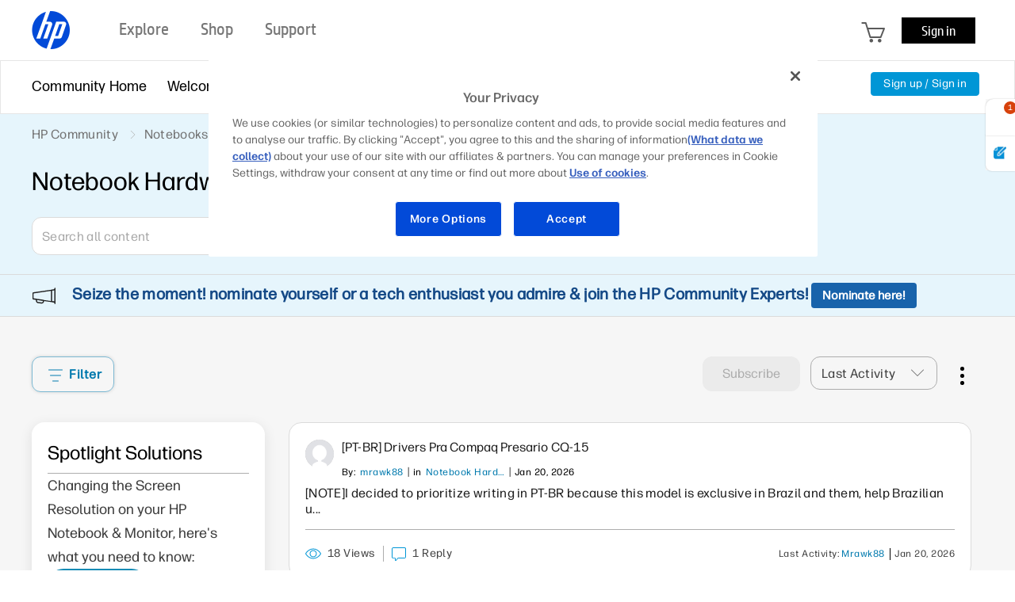

--- FILE ---
content_type: text/html;charset=UTF-8
request_url: https://h30434.www3.hp.com/t5/Notebook-Hardware-and-Upgrade-Questions/bd-p/Hardware/page/210
body_size: 40331
content:
<!DOCTYPE html><html prefix="og: http://ogp.me/ns#" dir="ltr" class="no-js" lang="en">
	<head>
	
	<title>
	Notebook Hardware and Upgrade Questions - Page 210 - HP Support Community
</title>
	
	
	<meta name='viewport' content='width=device-width, initial-scale=1.0, minimum-scale=1.0, maximum-scale=1.0, user-scalable=no' />

<meta http-equiv="X-UA-Compatible" content="IE=edge" />



	
	<link rel="prev" href="https://h30434.www3.hp.com/t5/Notebook-Hardware-and-Upgrade-Questions/bd-p/Hardware/page/209"/>
	<link rel="next" href="https://h30434.www3.hp.com/t5/Notebook-Hardware-and-Upgrade-Questions/bd-p/Hardware/page/211"/>
	<meta content="Forum to discuss all HP notebook hardware and upgrade topics." name="description"/><meta content="width=device-width, initial-scale=1.0" name="viewport"/><meta content="2026-01-20T07:50:43-08:00" itemprop="dateModified"/><meta content="text/html; charset=UTF-8" http-equiv="Content-Type"/><link href="https://h30434.www3.hp.com/t5/Notebook-Hardware-and-Upgrade-Questions/bd-p/Hardware/page/210" rel="canonical"/>
	<meta content="community.hp.com" property="og:site_name"/><meta content="website" property="og:type"/><meta content="https://h30434.www3.hp.com/t5/Notebook-Hardware-and-Upgrade-Questions/bd-p/Hardware/page/210" property="og:url"/><meta content="Forum to discuss all HP notebook hardware and upgrade topics." property="og:description"/><meta content="Notebook Hardware and Upgrade Questions" property="og:title"/>
	
	
	
	    
            	<link href="/skins/6771460/139a4617af302032e6ff2f2e0f1e274c/hp_responsive_skin.css" rel="stylesheet" type="text/css"/>
            
	

	
	
	
	
	<link rel="preload" href="/html/assets/latin-e-regular-ttf.ttf" as="font" type="font/woff2" crossorigin>
<link rel="preload" href="/html/assets/latin-e-light-ttf.ttf" as="font" type="font/woff2" crossorigin>

<meta http-equiv="X-UA-Compatible" content="IE=edge" />
<meta property="og:image" content="https://h30434.www3.hp.com/html/assets/fb_large.png"/> 



<meta content="hpexpnontridion" name="hp_design_version" />
<link rel="shortcut icon" href="/html/assets/favicon.ico">
<!-- END METADATA --> 

<script src="/html/assets/jquery-3.7.1.min.js"></script>
<script src="/html/assets/jquery-migrate-3.5.2.js"></script>

		<script src="//www8.hp.com/caas/header-footer/us/en/default/latest.r?contentType=js&hide_search=true&hide_country_selector=true&show_sign_in=true" ></script>





<!--calling script to embed tweets on posts-->

<meta name="target_country" content="US" /> 
	<meta name="web_section_id" content="R11498" />
	<meta name="segment" content="consumer.home" />
	<meta name="bu" content="IPG.PSG" />
	<meta name="lifecycle" content="support" />
	<meta name="company_code" content="hpi"/>
<!--inside common plugin-->

<!--BEGIN QUALTRICS WEBSITE FEEDBACK SNIPPET PRODUCTION-->
 
<script type='text/javascript'>
 
(function(){var g=function(e,h,f,g){
 
this.get=function(a){for(var a=a+"=",c=document.cookie.split(";"),b=0,e=c.length;b<e;b++){for(var d=c[b];" "==d.charAt(0);)d=d.substring(1,d.length);if(0==d.indexOf(a))return d.substring(a.length,d.length)}return null};
 
this.set=function(a,c){var b="",b=new Date;b.setTime(b.getTime()+6048E5);b="; expires="+b.toGMTString();document.cookie=a+"="+c+b+"; path=/; "};
 
this.check=function(){var a=this.get(f);if(a)a=a.split(":");else if(100!=e)"v"==h&&(e=Math.random()>=e/100?0:100),a=[h,e,0],this.set(f,a.join(":"));else return!0;var c=a[1];if(100==c)return!0;switch(a[0]){case "v":return!1;case "r":return c=a[2]%Math.floor(100/c),a[2]++,this.set(f,a.join(":")),!c}return!0};
 
this.go=function(){if(this.check()){var a=document.createElement("script");a.type="text/javascript";a.src=g;document.body&&document.body.appendChild(a)}};
 
this.start=function(){var t=this;"complete"!==document.readyState?window.addEventListener?window.addEventListener("load",function(){t.go()},!1):window.attachEvent&&window.attachEvent("onload",function(){t.go()}):t.go()};};
 
try{(new g(100,"r","QSI_S_ZN_aid9q7g0kClquJU","https://znaid9q7g0kclquju-hpexperience.siteintercept.qualtrics.com/SIE/?Q_ZID=ZN_aid9q7g0kClquJU")).start()}catch(i){}})();
 
</script><div id='ZN_aid9q7g0kClquJU'><!--DO NOT REMOVE-CONTENTS PLACED HERE--></div>
 
<!--END QUALTRICS WEBSITE FEEDBACK SNIPPET PRODUCTION-->



<script type="text/javascript" src="/t5/scripts/EAA19129A1248A19BBE86A06A73AF336/lia-scripts-head-min.js"></script><script language="javascript" type="text/javascript">
<!--
LITHIUM.PrefetchData = {"Components":{},"commonResults":{}};
LITHIUM.DEBUG = false;
LITHIUM.CommunityJsonObject = {
  "Validation" : {
    "image.description" : {
      "min" : 0,
      "max" : 1000,
      "isoneof" : [ ],
      "type" : "string"
    },
    "tkb.toc_maximum_heading_level" : {
      "min" : 1,
      "max" : 6,
      "isoneof" : [ ],
      "type" : "integer"
    },
    "tkb.toc_heading_list_style" : {
      "min" : 0,
      "max" : 50,
      "isoneof" : [
        "disc",
        "circle",
        "square",
        "none"
      ],
      "type" : "string"
    },
    "blog.toc_maximum_heading_level" : {
      "min" : 1,
      "max" : 6,
      "isoneof" : [ ],
      "type" : "integer"
    },
    "tkb.toc_heading_indent" : {
      "min" : 5,
      "max" : 50,
      "isoneof" : [ ],
      "type" : "integer"
    },
    "blog.toc_heading_indent" : {
      "min" : 5,
      "max" : 50,
      "isoneof" : [ ],
      "type" : "integer"
    },
    "blog.toc_heading_list_style" : {
      "min" : 0,
      "max" : 50,
      "isoneof" : [
        "disc",
        "circle",
        "square",
        "none"
      ],
      "type" : "string"
    }
  },
  "User" : {
    "settings" : {
      "imageupload.legal_file_extensions" : "*.jpg;*.JPG;*.jpeg;*.JPEG;*.gif;*.GIF;*.png;*.PNG;*.bmp;*.BMP",
      "config.enable_avatar" : true,
      "integratedprofile.show_klout_score" : true,
      "layout.sort_view_by_last_post_date" : true,
      "layout.friendly_dates_enabled" : false,
      "profileplus.allow.anonymous.scorebox" : false,
      "tkb.message_sort_default" : "topicPublishDate",
      "layout.format_pattern_date" : "MM-dd-yyyy",
      "config.require_search_before_post" : "off",
      "isUserLinked" : false,
      "integratedprofile.cta_add_topics_dismissal_timestamp" : -1,
      "layout.message_body_image_max_size" : 1000,
      "profileplus.everyone" : false,
      "integratedprofile.cta_connect_wide_dismissal_timestamp" : -1,
      "blog.toc_maximum_heading_level" : "",
      "integratedprofile.hide_social_networks" : false,
      "blog.toc_heading_indent" : "",
      "contest.entries_per_page_num" : 20,
      "layout.messages_per_page_linear" : 30,
      "integratedprofile.cta_manage_topics_dismissal_timestamp" : -1,
      "profile.shared_profile_test_group" : false,
      "integratedprofile.cta_personalized_feed_dismissal_timestamp" : -1,
      "integratedprofile.curated_feed_size" : 10,
      "contest.one_kudo_per_contest" : false,
      "integratedprofile.enable_social_networks" : false,
      "integratedprofile.my_interests_dismissal_timestamp" : -1,
      "profile.language" : "en",
      "layout.friendly_dates_max_age_days" : 31,
      "layout.threading_order" : "thread_ascending",
      "blog.toc_heading_list_style" : "disc",
      "useRecService" : false,
      "layout.module_welcome" : "<div class=\"notification-content\">\r\n\t<div class=\"notification-content-title\">\r\n\t\tInformation\r\n\t<\/div>\r\n\t<div class=\"notification-description\">\r\n\t\t<div class=\"notification-body\">\r\n\t\t\t<strong>\r\n\t\t\t\t <div class=\"notification-text\">Need Windows 11 help?<\/div>\r\n\t\t\t<\/strong>\r\n\t\t\t<div class=\"hp-custom-notice-content\">Check documents on compatibility, FAQs, upgrade information and available fixes. <br/> <a href=\"https://support.hp.com/us-en/help/windows-10-support-center?jumpid=in_r11839_us_en_WIN11_support_globalalert\">Windows 11 Support Center.<\/a> <\/div>\r\n\t\t<\/div>\r\n\t<\/div>\r\n<\/div>",
      "imageupload.max_uploaded_images_per_upload" : 100,
      "imageupload.max_uploaded_images_per_user" : 5000,
      "integratedprofile.connect_mode" : "",
      "tkb.toc_maximum_heading_level" : "",
      "tkb.toc_heading_list_style" : "disc",
      "sharedprofile.show_hovercard_score" : true,
      "config.search_before_post_scope" : "container",
      "tkb.toc_heading_indent" : "",
      "p13n.cta.recommendations_feed_dismissal_timestamp" : -1,
      "imageupload.max_file_size" : 5000,
      "layout.show_batch_checkboxes" : false,
      "integratedprofile.cta_connect_slim_dismissal_timestamp" : -1
    },
    "isAnonymous" : true,
    "policies" : {
      "image-upload.process-and-remove-exif-metadata" : false
    },
    "registered" : false,
    "emailRef" : "",
    "id" : -1,
    "login" : "Anonymous"
  },
  "Server" : {
    "communityPrefix" : "/psg",
    "nodeChangeTimeStamp" : 1768924820085,
    "tapestryPrefix" : "/t5",
    "deviceMode" : "DESKTOP",
    "responsiveDeviceMode" : "DESKTOP",
    "membershipChangeTimeStamp" : "0",
    "version" : "25.12",
    "branch" : "25.12-release",
    "showTextKeys" : false
  },
  "Config" : {
    "phase" : "prod",
    "integratedprofile.cta.reprompt.delay" : 30,
    "profileplus.tracking" : {
      "profileplus.tracking.enable" : false,
      "profileplus.tracking.click.enable" : false,
      "profileplus.tracking.impression.enable" : false
    },
    "app.revision" : "2512231126-s6f44f032fc-b18",
    "navigation.manager.community.structure.limit" : "1000"
  },
  "Activity" : {
    "Results" : [ ]
  },
  "NodeContainer" : {
    "viewHref" : "https://h30434.www3.hp.com/t5/Notebooks/ct-p/Notebook",
    "description" : "Community Forum to discuss all topics related to HP Notebook or Laptop Computers including hardware, software, operating systems, touch, audio and display.",
    "id" : "Notebook",
    "shortTitle" : "Notebooks",
    "title" : "Notebooks",
    "nodeType" : "category"
  },
  "Page" : {
    "skins" : [
      "hp_responsive_skin",
      "responsive_peak"
    ],
    "authUrls" : {
      "loginUrl" : "/plugins/common/feature/oauth2sso_v2/sso_login_redirect?referer=https%3A%2F%2Fh30434.www3.hp.com%2Ft5%2FNotebook-Hardware-and-Upgrade-Questions%2Fbd-p%2FHardware%2Fpage%2F210",
      "loginUrlNotRegistered" : "/plugins/common/feature/oauth2sso_v2/sso_login_redirect?redirectreason=notregistered&referer=https%3A%2F%2Fh30434.www3.hp.com%2Ft5%2FNotebook-Hardware-and-Upgrade-Questions%2Fbd-p%2FHardware%2Fpage%2F210",
      "loginUrlNotRegisteredDestTpl" : "/plugins/common/feature/oauth2sso_v2/sso_login_redirect?redirectreason=notregistered&referer=%7B%7BdestUrl%7D%7D"
    },
    "name" : "ForumPage",
    "rtl" : false,
    "object" : {
      "viewHref" : "/t5/Notebook-Hardware-and-Upgrade-Questions/bd-p/Hardware",
      "id" : "Hardware",
      "page" : "ForumPage",
      "type" : "Board"
    }
  },
  "WebTracking" : {
    "Activities" : { },
    "path" : "Community:HP Community/Category:Notebooks/Board:Notebook Hardware and Upgrade Questions"
  },
  "Feedback" : {
    "targeted" : { }
  },
  "Seo" : {
    "markerEscaping" : {
      "pathElement" : {
        "prefix" : "@",
        "match" : "^[0-9][0-9]$"
      },
      "enabled" : false
    }
  },
  "TopLevelNode" : {
    "viewHref" : "https://h30434.www3.hp.com/",
    "description" : "Join the conversation in HP\u2019s Support Community / Forum to find solutions, ask questions, and share tips for HP Notebooks, Printers, Desktops, tablets, more.",
    "id" : "psg",
    "shortTitle" : "HP Community",
    "title" : "HP Support Community",
    "nodeType" : "Community"
  },
  "Community" : {
    "viewHref" : "https://h30434.www3.hp.com/",
    "integratedprofile.lang_code" : "en",
    "integratedprofile.country_code" : "US",
    "id" : "psg",
    "shortTitle" : "HP Community",
    "title" : "HP Support Community"
  },
  "CoreNode" : {
    "conversationStyle" : "forum",
    "viewHref" : "https://h30434.www3.hp.com/t5/Notebook-Hardware-and-Upgrade-Questions/bd-p/Hardware",
    "settings" : { },
    "description" : "Forum to discuss all HP notebook hardware and upgrade topics.",
    "id" : "Hardware",
    "shortTitle" : "Notebook Hardware and Upgrade Questions",
    "title" : "Notebook Hardware and Upgrade Questions",
    "nodeType" : "Board",
    "ancestors" : [
      {
        "viewHref" : "https://h30434.www3.hp.com/t5/Notebooks/ct-p/Notebook",
        "description" : "Community Forum to discuss all topics related to HP Notebook or Laptop Computers including hardware, software, operating systems, touch, audio and display.",
        "id" : "Notebook",
        "shortTitle" : "Notebooks",
        "title" : "Notebooks",
        "nodeType" : "category"
      },
      {
        "viewHref" : "https://h30434.www3.hp.com/",
        "description" : "Join the conversation in HP\u2019s Support Community / Forum to find solutions, ask questions, and share tips for HP Notebooks, Printers, Desktops, tablets, more.",
        "id" : "psg",
        "shortTitle" : "HP Community",
        "title" : "HP Support Community",
        "nodeType" : "Community"
      }
    ]
  }
};
LITHIUM.Components.RENDER_URL = "/t5/util/componentrenderpage/component-id/#{component-id}?render_behavior=raw";
LITHIUM.Components.ORIGINAL_PAGE_NAME = 'forums/ForumPage';
LITHIUM.Components.ORIGINAL_PAGE_ID = 'ForumPage';
LITHIUM.Components.ORIGINAL_PAGE_CONTEXT = '[base64]..';
LITHIUM.Css = {
  "BASE_DEFERRED_IMAGE" : "lia-deferred-image",
  "BASE_BUTTON" : "lia-button",
  "BASE_SPOILER_CONTAINER" : "lia-spoiler-container",
  "BASE_TABS_INACTIVE" : "lia-tabs-inactive",
  "BASE_TABS_ACTIVE" : "lia-tabs-active",
  "BASE_AJAX_REMOVE_HIGHLIGHT" : "lia-ajax-remove-highlight",
  "BASE_FEEDBACK_SCROLL_TO" : "lia-feedback-scroll-to",
  "BASE_FORM_FIELD_VALIDATING" : "lia-form-field-validating",
  "BASE_FORM_ERROR_TEXT" : "lia-form-error-text",
  "BASE_FEEDBACK_INLINE_ALERT" : "lia-panel-feedback-inline-alert",
  "BASE_BUTTON_OVERLAY" : "lia-button-overlay",
  "BASE_TABS_STANDARD" : "lia-tabs-standard",
  "BASE_AJAX_INDETERMINATE_LOADER_BAR" : "lia-ajax-indeterminate-loader-bar",
  "BASE_AJAX_SUCCESS_HIGHLIGHT" : "lia-ajax-success-highlight",
  "BASE_CONTENT" : "lia-content",
  "BASE_JS_HIDDEN" : "lia-js-hidden",
  "BASE_AJAX_LOADER_CONTENT_OVERLAY" : "lia-ajax-loader-content-overlay",
  "BASE_FORM_FIELD_SUCCESS" : "lia-form-field-success",
  "BASE_FORM_WARNING_TEXT" : "lia-form-warning-text",
  "BASE_FORM_FIELDSET_CONTENT_WRAPPER" : "lia-form-fieldset-content-wrapper",
  "BASE_AJAX_LOADER_OVERLAY_TYPE" : "lia-ajax-overlay-loader",
  "BASE_FORM_FIELD_ERROR" : "lia-form-field-error",
  "BASE_SPOILER_CONTENT" : "lia-spoiler-content",
  "BASE_FORM_SUBMITTING" : "lia-form-submitting",
  "BASE_EFFECT_HIGHLIGHT_START" : "lia-effect-highlight-start",
  "BASE_FORM_FIELD_ERROR_NO_FOCUS" : "lia-form-field-error-no-focus",
  "BASE_EFFECT_HIGHLIGHT_END" : "lia-effect-highlight-end",
  "BASE_SPOILER_LINK" : "lia-spoiler-link",
  "FACEBOOK_LOGOUT" : "lia-component-users-action-logout",
  "BASE_DISABLED" : "lia-link-disabled",
  "FACEBOOK_SWITCH_USER" : "lia-component-admin-action-switch-user",
  "BASE_FORM_FIELD_WARNING" : "lia-form-field-warning",
  "BASE_AJAX_LOADER_FEEDBACK" : "lia-ajax-loader-feedback",
  "BASE_AJAX_LOADER_OVERLAY" : "lia-ajax-loader-overlay",
  "BASE_LAZY_LOAD" : "lia-lazy-load"
};
(function() { if (!window.LITHIUM_SPOILER_CRITICAL_LOADED) { window.LITHIUM_SPOILER_CRITICAL_LOADED = true; window.LITHIUM_SPOILER_CRITICAL_HANDLER = function(e) { if (!window.LITHIUM_SPOILER_CRITICAL_LOADED) return; if (e.target.classList.contains('lia-spoiler-link')) { var container = e.target.closest('.lia-spoiler-container'); if (container) { var content = container.querySelector('.lia-spoiler-content'); if (content) { if (e.target.classList.contains('open')) { content.style.display = 'none'; e.target.classList.remove('open'); } else { content.style.display = 'block'; e.target.classList.add('open'); } } e.preventDefault(); return false; } } }; document.addEventListener('click', window.LITHIUM_SPOILER_CRITICAL_HANDLER, true); } })();
LITHIUM.noConflict = true;
LITHIUM.useCheckOnline = false;
LITHIUM.RenderedScripts = [
  "DropDownMenu.js",
  "jquery.delayToggle-1.0.js",
  "Throttle.js",
  "jquery.ui.resizable.js",
  "jquery.effects.slide.js",
  "jquery.fileupload.js",
  "Auth.js",
  "jCarousel.js",
  "Video.js",
  "ResizeSensor.js",
  "Forms.js",
  "jquery.autocomplete.js",
  "DataHandler.js",
  "jquery.placeholder-2.0.7.js",
  "PolyfillsAll.js",
  "Namespace.js",
  "ElementQueries.js",
  "LiModernizr.js",
  "jquery.css-data-1.0.js",
  "HPcommon.js",
  "OoyalaPlayer.js",
  "jquery.tmpl-1.1.1.js",
  "jquery.tools.tooltip-1.2.5.js",
  "jquery.ui.position.js",
  "CustomTooltipInfobox.js",
  "jquery.ui.core.js",
  "HelpIcon.js",
  "SearchAutoCompleteToggle.js",
  "Sandbox.js",
  "jquery.ui.draggable.js",
  "Components.js",
  "jquery.hoverIntent-r6.js",
  "jquery.function-utils-1.0.js",
  "SpoilerToggle.js",
  "InformationBox.js",
  "ElementMethods.js",
  "jquery.effects.core.js",
  "ActiveCast3.js",
  "Dialog.js",
  "AjaxSupport.js",
  "Placeholder.js",
  "jquery.blockui.js",
  "json2.js",
  "Text.js",
  "DropDownMenuVisibilityHandler.js",
  "Lithium.js",
  "jquery.iframe-transport.js",
  "jquery.ui.mouse.js",
  "ValueSurveyLauncher.js",
  "Cache.js",
  "Tooltip.js",
  "jquery.iframe-shim-1.0.js",
  "AppendTextToUploaderPopupPage.js",
  "ForceLithiumJQuery.js",
  "PartialRenderProxy.js",
  "jquery.scrollTo.js",
  "DeferredImages.js",
  "SearchForm.js",
  "jquery.js",
  "jquery.ajax-cache-response-1.0.js",
  "jquery.tools.tooltip-1.2.6.js",
  "browserDetection.js",
  "jquery.lithium-selector-extensions.js",
  "AutoComplete.js",
  "jquery.viewport-1.0.js",
  "Globals.js",
  "AjaxFeedback.js",
  "jquery.appear-1.1.1.js",
  "Loader.js",
  "jquery.ui.dialog.js",
  "NoConflict.js",
  "Events.js",
  "jquery.clone-position-1.0.js",
  "prism.js",
  "jquery.ui.widget.js",
  "jquery.position-toggle-1.0.js",
  "jquery.json-2.6.0.js"
];// -->
</script><script type="text/javascript" src="/t5/scripts/D60EB96AE5FF670ED274F16ABB044ABD/lia-scripts-head-min.js"></script></head>
	<body class="lia-board lia-user-status-anonymous ForumPage lia-body lia-a11y" id="lia-body">
	
	
	<div id="AA0-221-3" class="ServiceNodeInfoHeader">
</div>
	
	
	
	

	<div class="lia-page">
		<center>
			
				<!-- BEGIN EVERYTHING -->
</center>
<div id="everything" class="everything">
    <div id="content">
      <div id="header" class="header"></div>
      <!--<center>-->
      <div id="body" class="body">



					
	
	<div class="MinimumWidthContainer">
		<div class="min-width-wrapper">
			<div class="min-width">		
				
						<div class="lia-content">
                            
							
							
							
		
	<div class="lia-quilt lia-quilt-forum-page-custom-forumv2 lia-quilt-layout-one-column lia-top-quilt">
	<div class="lia-quilt-row lia-quilt-row-header">
		<div class="lia-quilt-column lia-quilt-column-24 lia-quilt-column-single lia-quilt-column-common-header">
			<div class="lia-quilt-column-alley lia-quilt-column-alley-single">
	
		
			<div class="lia-quilt lia-quilt-header-v2 lia-quilt-layout-header lia-component-quilt-header-v2">
	<div class="lia-quilt-row lia-quilt-row-feedback">
		<div class="lia-quilt-column lia-quilt-column-24 lia-quilt-column-single lia-quilt-column-feedback">
			<div class="lia-quilt-column-alley lia-quilt-column-alley-single">
	
		
			
    
	<ul role="list" id="list" class="lia-list-standard-inline UserNavigation lia-component-common-widget-user-navigation">
	
		
	
		
			
		
			
		
			<li role="listitem"><a class="lia-link-navigation registration-link lia-component-users-action-registration" rel="nofollow" id="registrationPageV2" href="/plugins/common/feature/oauth2sso_v2/sso_login_redirect?referer=https%3A%2F%2Fh30434.www3.hp.com%2Ft5%2FNotebook-Hardware-and-Upgrade-Questions%2Fbd-p%2FHardware%2Fpage%2F210">Sign up</a></li>
		
			<li aria-hidden="true"><span class="separator lia-component-common-widget-user-nav-separator-character">·</span></li>
		
			
		
			
		
			<li role="listitem"><a class="lia-link-navigation login-link lia-authentication-link lia-component-users-action-login" rel="nofollow" id="loginPageV2" href="/plugins/common/feature/oauth2sso_v2/sso_login_redirect?referer=https%3A%2F%2Fh30434.www3.hp.com%2Ft5%2FNotebook-Hardware-and-Upgrade-Questions%2Fbd-p%2FHardware%2Fpage%2F210">Sign in</a></li>
		
			
		
			
		
			
		
			
		
			
		
			
		
			
		
			
		
	
	

	
</ul>

		
			
		
	
	
</div>
		</div>
	</div><div class="lia-quilt-row lia-quilt-row-title">
		<div class="lia-quilt-column lia-quilt-column-10 lia-quilt-column-left lia-quilt-column-page-title lia-mark-empty">
			
		</div><div class="lia-quilt-column lia-quilt-column-14 lia-quilt-column-right lia-quilt-column-site-navigation lia-mark-empty">
			
		</div>
	</div><div class="lia-quilt-row lia-quilt-row-search">
		<div class="lia-quilt-column lia-quilt-column-24 lia-quilt-column-single lia-quilt-column-search-bar lia-mark-empty">
			
		</div>
	</div><div class="lia-quilt-row lia-quilt-row-custom-header">
		<div class="lia-quilt-column lia-quilt-column-24 lia-quilt-column-single lia-quilt-column-sub-header">
			<div class="lia-quilt-column-alley lia-quilt-column-alley-single">
	
		
			<section class="custom-navigation-v2">
   <nav class="container">
      <ul class="menu moble-menu-cta">
         <li id="mobile-navigation-cta" class="subMenuWrapper">
            <span class="toggleMenu"></span>
         </li>
      </ul>
      <ul class="menu">

        <li class="subMenuWrapper childMenuWrapper">
            <a href="/" class="redirection"><span>Community Home</span></a>
            <div class="menuHelper"></div>
        </li>


        
            <li class="subMenuWrapper">
                <a href="/t5/Welcome-to-the-Community/ct-p/about" class="category-list-arrow-icon logout">
                    <span>Welcome</span>
                </a>
                <ul class="menu-sub">
                    <li>                      
                      <a href="/t5/First-Time-Here-Learn-How-to-Post-and-More/bd-p/Hello" class="menu-sub-items redirection" rel="board">First Time Here? Learn How to Post and More
                      </a>
                    </li>
                    <li>                      
                      <a href="/t5/Community-Blog/bg-p/Bestof" class="menu-sub-items redirection" rel="board">Community Blog
                      </a>
                    </li>
                    <li>                      
                      <a href="/t5/Poly-Blog/bg-p/Poly" class="menu-sub-items redirection" rel="board">Poly Blog
                      </a>
                    </li>
                </ul>
                <div class="menuHelper"></div>
            </li>

            <li class="subMenuWrapper">              
                <a href="" class="category-list-arrow-icon"><span>Product Discussions</span></a>               
                <ul class="menu-sub">
                            <li>
                                <a href="/t5/Notebooks/ct-p/Notebook"  class="menu-sub-items2 menu-sub-items cstm-dropdown-toggle" rel="board">Notebooks
                                </a>
                                <ul class="menu-sub-level1 menu-sub-levelcategory hideList menu-sub-level2 menu-sub-levelboard" rel="category">
                                        <li><a href="/t5/Notebook-Video-Display-and-Touch/bd-p/Display" class="menu-sub-items2 menu-sub-items redirection" rel="board">Notebook Video, Display and Touch</a></li>
                                        <li><a href="/t5/Business-Notebooks/bd-p/General" class="menu-sub-items2 menu-sub-items redirection" rel="board">Business Notebooks</a></li>
                                        <li><a href="/t5/Notebook-Hardware-and-Upgrade-Questions/bd-p/Hardware" class="menu-sub-items2 menu-sub-items redirection" rel="board">Notebook Hardware and Upgrade Questions</a></li>
                                        <li><a href="/t5/Notebook-Wireless-and-Networking/bd-p/Internet" class="menu-sub-items2 menu-sub-items redirection" rel="board">Notebook Wireless and Networking</a></li>
                                        <li><a href="/t5/Notebook-Operating-System-and-Recovery/bd-p/OS" class="menu-sub-items2 menu-sub-items redirection" rel="board">Notebook Operating System and Recovery</a></li>
                                        <li><a href="/t5/Notebook-Audio/bd-p/Sound" class="menu-sub-items2 menu-sub-items redirection" rel="board">Notebook Audio</a></li>
                                        <li><a href="/t5/Notebook-Boot-and-Lockup/bd-p/Laptop-Freeze" class="menu-sub-items2 menu-sub-items redirection" rel="board">Notebook Boot and Lockup</a></li>
                                        <li><a href="/t5/Notebook-Software-and-How-To-Questions/bd-p/Recovery" class="menu-sub-items2 menu-sub-items redirection" rel="board">Notebook Software and How To Questions</a></li>
                                        <li><a href="/t5/Notebooks-Knowledge-Base/tkb-p/notebooks-knowledge-base" class="menu-sub-items2 menu-sub-items redirection" rel="board">Notebooks Knowledge Base</a></li>
                                        <li><a href="/t5/AI-PCs/bd-p/ai-notebooks" class="menu-sub-items2 menu-sub-items redirection" rel="board">AI PCs</a></li>
                                </ul>
                            </li>
                            <li>
                                <a href="/t5/Printers/ct-p/InkJet"  class="menu-sub-items2 menu-sub-items cstm-dropdown-toggle" rel="board">Printers
                                </a>
                                <ul class="menu-sub-level1 menu-sub-levelcategory hideList menu-sub-level2 menu-sub-levelboard" rel="category">
                                        <li><a href="/t5/LaserJet-Printing/bd-p/Install" class="menu-sub-items2 menu-sub-items redirection" rel="board">LaserJet Printing</a></li>
                                        <li><a href="/t5/Mobile-Printing-Cloud-Printing/bd-p/Photo" class="menu-sub-items2 menu-sub-items redirection" rel="board">Mobile Printing &amp; Cloud Printing</a></li>
                                        <li><a href="/t5/Scanning-Faxing-Copying/bd-p/Scan" class="menu-sub-items2 menu-sub-items redirection" rel="board">Scanning, Faxing &amp; Copying</a></li>
                                        <li><a href="/t5/Printer-Setup-Software-Drivers/bd-p/Software" class="menu-sub-items2 menu-sub-items redirection" rel="board">Printer Setup, Software &amp; Drivers</a></li>
                                        <li><a href="/t5/Printing-Errors-or-Lights-Stuck-Print-Jobs/bd-p/PostPrint" class="menu-sub-items2 menu-sub-items redirection" rel="board">Printing Errors or Lights &amp; Stuck Print Jobs</a></li>
                                        <li><a href="/t5/DesignJet-Large-Format-Printers-Digital-Press/bd-p/DesignJet-LargeFormat-DigitalPress" class="menu-sub-items2 menu-sub-items redirection" rel="board">DesignJet, Large Format Printers &amp; Digital Press</a></li>
                                        <li><a href="/t5/Sprocket/bd-p/sprocket" class="menu-sub-items2 menu-sub-items redirection" rel="board">Sprocket</a></li>
                                        <li><a href="/t5/Samsung/bd-p/Samsung" class="menu-sub-items2 menu-sub-items redirection" rel="board">Samsung</a></li>
                                        <li><a href="/t5/Printers-Knowledge-Base/tkb-p/printers-knowledge-base" class="menu-sub-items2 menu-sub-items redirection" rel="board">Printers Knowledge Base</a></li>
                                        <li><a href="/t5/Printer-Wireless-Networking-Internet/bd-p/Printer-Wireless-Networking-and-Internet" class="menu-sub-items2 menu-sub-items redirection" rel="board">Printer Wireless, Networking &amp; Internet</a></li>
                                        <li><a href="/t5/Printer-Ink-Cartridges-Print-Quality/bd-p/Printer-Ink-Cartridges-and-Print-Quality" class="menu-sub-items2 menu-sub-items redirection" rel="board">Printer Ink Cartridges &amp; Print Quality</a></li>
                                        <li><a href="/t5/Printer-Paper-Jams-Feed-Issues/bd-p/Printer-Paper-Jams-and-Feed-Issues" class="menu-sub-items2 menu-sub-items redirection" rel="board">Printer Paper Jams &amp; Feed Issues</a></li>
                                </ul>
                            </li>
                            <li>
                                <a href="/t5/Desktops/ct-p/DesktopPC"  class="menu-sub-items2 menu-sub-items cstm-dropdown-toggle" rel="board">Desktops
                                </a>
                                <ul class="menu-sub-level1 menu-sub-levelcategory hideList menu-sub-level2 menu-sub-levelboard" rel="category">
                                        <li><a href="/t5/Desktop-Software-and-How-To-Questions/bd-p/DesktopQA" class="menu-sub-items2 menu-sub-items redirection" rel="board">Desktop Software and How To Questions</a></li>
                                        <li><a href="/t5/Desktop-Hardware-and-Upgrade-Questions/bd-p/HardwareDPC" class="menu-sub-items2 menu-sub-items redirection" rel="board">Desktop Hardware and Upgrade Questions</a></li>
                                        <li><a href="/t5/Desktop-Audio/bd-p/Monitor" class="menu-sub-items2 menu-sub-items redirection" rel="board">Desktop Audio</a></li>
                                        <li><a href="/t5/Desktop-Operating-Systems-and-Recovery/bd-p/OSandSW" class="menu-sub-items2 menu-sub-items redirection" rel="board">Desktop Operating Systems and Recovery</a></li>
                                        <li><a href="/t5/Desktop-Video-Display-and-Touch/bd-p/TouchSmartPC" class="menu-sub-items2 menu-sub-items redirection" rel="board">Desktop Video, Display and Touch</a></li>
                                        <li><a href="/t5/Desktop-Boot-and-Lockup/bd-p/lockups" class="menu-sub-items2 menu-sub-items redirection" rel="board">Desktop Boot and Lockup</a></li>
                                        <li><a href="/t5/Sprout-by-HP/bd-p/Sprout" class="menu-sub-items2 menu-sub-items redirection" rel="board">Sprout by HP</a></li>
                                        <li><a href="/t5/Business-PCs-Workstations-and-Point-of-Sale-Systems/bd-p/Business-PC-Workstation-POS" class="menu-sub-items2 menu-sub-items redirection" rel="board">Business PCs, Workstations and Point of Sale Systems</a></li>
                                        <li><a href="/t5/Desktop-Wireless-and-Networking/bd-p/DesktopWirelessNetworking" class="menu-sub-items2 menu-sub-items redirection" rel="board">Desktop Wireless and Networking</a></li>
                                        <li><a href="/t5/Desktop-Knowledge-Base/tkb-p/desktop-knowledge-base" class="menu-sub-items2 menu-sub-items redirection" rel="board">Desktop Knowledge Base</a></li>
                                </ul>
                            </li>
                            <li>
                                <a href="/t5/Gaming/ct-p/Gaming"  class="menu-sub-items2 menu-sub-items cstm-dropdown-toggle" rel="board">Gaming
                                </a>
                                <ul class="menu-sub-level1 menu-sub-levelcategory hideList menu-sub-level2 menu-sub-levelboard" rel="category">
                                        <li><a href="/t5/Gaming-Notebooks/bd-p/GamingNotebooks" class="menu-sub-items2 menu-sub-items redirection" rel="board">Gaming Notebooks</a></li>
                                        <li><a href="/t5/Gaming-Desktops/bd-p/GamingDesktops" class="menu-sub-items2 menu-sub-items redirection" rel="board">Gaming Desktops</a></li>
                                        <li><a href="/t5/Gaming-Accessories/bd-p/GamingAccessories" class="menu-sub-items2 menu-sub-items redirection" rel="board">Gaming Accessories</a></li>
                                        <li><a href="/t5/Gaming-Knowledge-Base/tkb-p/gaming-knowledge-base" class="menu-sub-items2 menu-sub-items redirection" rel="board">Gaming Knowledge Base</a></li>
                                </ul>
                            </li>
                            <li>
                                <a href="/t5/Apps-Services-Software/ct-p/Apps-and-Services"  class="menu-sub-items2 menu-sub-items cstm-dropdown-toggle" rel="board">Apps, Services &amp; Software
                                </a>
                                <ul class="menu-sub-level1 menu-sub-levelcategory hideList menu-sub-level2 menu-sub-levelboard" rel="category">
                                        <li><a href="/t5/HP-ZCentral-Remote-Boost-and-Connect/bd-p/RGS" class="menu-sub-items2 menu-sub-items redirection" rel="board">HP ZCentral Remote Boost and Connect</a></li>
                                        <li><a href="/t5/HP-Instant-Ink/bd-p/instantink" class="menu-sub-items2 menu-sub-items redirection" rel="board">HP Instant Ink</a></li>
                                        <li><a href="/t5/Poly-Services/bd-p/Poly_Services" class="menu-sub-items2 menu-sub-items redirection" rel="board">Poly Services</a></li>
                                        <li><a href="/t5/Poly-Software/bd-p/Poly_Software" class="menu-sub-items2 menu-sub-items redirection" rel="board">Poly Software</a></li>
                                </ul>
                            </li>
                            <li>
                                <a href="/t5/Poly-Headsets/ct-p/Headsets"  class="menu-sub-items2 menu-sub-items cstm-dropdown-toggle" rel="board">Poly Headsets
                                </a>
                                <ul class="menu-sub-level1 menu-sub-levelcategory hideList menu-sub-level2 menu-sub-levelboard" rel="category">
                                        <li><a href="/t5/Accessories/bd-p/Headset_Accessories" class="menu-sub-items2 menu-sub-items redirection" rel="board">Accessories</a></li>
                                        <li><a href="/t5/Aviation-Specials/bd-p/Aviation_and_Specials" class="menu-sub-items2 menu-sub-items redirection" rel="board">Aviation &amp; Specials</a></li>
                                        <li><a href="/t5/Bluetooth-Headsets-Earbuds/bd-p/Bluetooth_Headsets" class="menu-sub-items2 menu-sub-items redirection" rel="board">Bluetooth Headsets &amp; Earbuds</a></li>
                                        <li><a href="/t5/Contact-Center-Headsets/bd-p/Call_Center_Headsets" class="menu-sub-items2 menu-sub-items redirection" rel="board">Contact Center Headsets</a></li>
                                        <li><a href="/t5/DECT-Wireless-Headsets/bd-p/DECT_Wireless_Headsets" class="menu-sub-items2 menu-sub-items redirection" rel="board">DECT Wireless Headsets</a></li>
                                        <li><a href="/t5/USB-Headsets/bd-p/USB_Headsets" class="menu-sub-items2 menu-sub-items redirection" rel="board">USB Headsets</a></li>
                                        <li><a href="/t5/Poly-Headsets-Knowledge-Base/tkb-p/HeadsetsKB" class="menu-sub-items2 menu-sub-items redirection" rel="board">Poly Headsets Knowledge Base</a></li>
                                </ul>
                            </li>
                            <li>
                                <a href="/t5/Poly-Phones/ct-p/Phones"  class="menu-sub-items2 menu-sub-items cstm-dropdown-toggle" rel="board">Poly Phones
                                </a>
                                <ul class="menu-sub-level1 menu-sub-levelcategory hideList menu-sub-level2 menu-sub-levelboard" rel="category">
                                        <li><a href="/t5/Accessories/bd-p/Phone_Accessories" class="menu-sub-items2 menu-sub-items redirection" rel="board">Accessories</a></li>
                                        <li><a href="/t5/UC-Platforms/bd-p/UC_Platforms" class="menu-sub-items2 menu-sub-items redirection" rel="board">UC Platforms</a></li>
                                        <li><a href="/t5/Desk-and-IP-Conference-Phones/bd-p/Desk_IP_Conference_Phones" class="menu-sub-items2 menu-sub-items redirection" rel="board">Desk and IP Conference Phones</a></li>
                                        <li><a href="/t5/ATA-VoIP-Adapters/bd-p/ATA_VoIP_Adapters" class="menu-sub-items2 menu-sub-items redirection" rel="board">ATA / VoIP Adapters</a></li>
                                        <li><a href="/t5/USB-Bluetooth-Speakerphones/bd-p/USB_Bluetooth_Speakerphones" class="menu-sub-items2 menu-sub-items redirection" rel="board">USB / Bluetooth Speakerphones</a></li>
                                        <li><a href="/t5/PSTN/bd-p/PSTN" class="menu-sub-items2 menu-sub-items redirection" rel="board">PSTN</a></li>
                                        <li><a href="/t5/Wireless-Phone-Solutions/bd-p/Wireless_Phone_Solutions" class="menu-sub-items2 menu-sub-items redirection" rel="board">Wireless Phone Solutions</a></li>
                                        <li><a href="/t5/Poly-Phones-Knowledge-Base/tkb-p/PhonesKB" class="menu-sub-items2 menu-sub-items redirection" rel="board">Poly Phones Knowledge Base</a></li>
                                </ul>
                            </li>
                            <li>
                                <a href="/t5/Poly-Video-Conferencing/ct-p/Video_Conferencing"  class="menu-sub-items2 menu-sub-items cstm-dropdown-toggle" rel="board">Poly Video Conferencing
                                </a>
                                <ul class="menu-sub-level1 menu-sub-levelcategory hideList menu-sub-level2 menu-sub-levelboard" rel="category">
                                        <li><a href="/t5/Accessories-Cameras/bd-p/Video_Conferencing_Accessories" class="menu-sub-items2 menu-sub-items redirection" rel="board">Accessories &amp; Cameras</a></li>
                                        <li><a href="/t5/Meeting-Room-Solutions/bd-p/Meeting_Room_Solutions" class="menu-sub-items2 menu-sub-items redirection" rel="board">Meeting Room Solutions</a></li>
                                        <li><a href="/t5/Webcams/bd-p/Webcams" class="menu-sub-items2 menu-sub-items redirection" rel="board">Webcams</a></li>
                                        <li><a href="/t5/Collaboration-Conferencing-Platforms/bd-p/Collaboration_Conferencing_Platforms" class="menu-sub-items2 menu-sub-items redirection" rel="board">Collaboration &amp; Conferencing Platforms</a></li>
                                        <li><a href="/t5/Poly-Video-Conferencing-Knowledge-Base/tkb-p/VideoKB" class="menu-sub-items2 menu-sub-items redirection" rel="board">Poly Video Conferencing Knowledge Base</a></li>
                                </ul>
                            </li>
                            <li>
                                <a href="/t5/Poly-International/ct-p/Poly_International"  class="menu-sub-items2 menu-sub-items cstm-dropdown-toggle" rel="board">Poly International
                                </a>
                                <ul class="menu-sub-level1 menu-sub-levelcategory hideList menu-sub-level2 menu-sub-levelboard" rel="category">
                                        <li><a href="/t5/Chinese-%E4%B8%AD%E6%96%87/bd-p/Chinese" class="menu-sub-items2 menu-sub-items redirection" rel="board">Chinese 中文</a></li>
                                </ul>
                            </li>
                </ul>
                <div class="menuHelper"></div>
             </li>
         
         <li class="subMenuWrapper">
            <a href="" class="category-list-arrow-icon"><span>Support Resources</span></a>
            <ul class="menu-sub">            
                <li>
                    <a href="" target="_blank" class="menu-sub-items2 menu-sub-items cstm-dropdown-toggle" rel="board">Product Support</a>
                    <ul class="menu-sub-level1 menu-sub-level2 menu-sub-levelboard hideList" rel="board">
                        <li><a target="_blank" href="https://support.hp.com/printer" class="menu-sub-items3" id="">Printer support</a></li>
                        <li><a target="_blank" href="https://support.hp.com/computer" class="menu-sub-items3" id="">Computer support</a></li>
                        <li><a target="_blank" href="https://support.hp.com/products" class="menu-sub-items3" id="">All</a></li>
                    </ul>
                </li> 
                <li>
                    <a href=" https://support.hp.com/drivers" target="_blank" class="menu-sub-items2" rel="board">Software &amp; Drivers</a>
                    <ul class="menu-sub-level1 menu-sub-level2 menu-sub-levelboard hideList" rel="board">
                    </ul>
                </li> 
                <li>
                    <a href="" target="_blank" class="menu-sub-items2 menu-sub-items cstm-dropdown-toggle" rel="board">Diagnostics</a>
                    <ul class="menu-sub-level1 menu-sub-level2 menu-sub-levelboard hideList" rel="board">
                        <li><a target="_blank" href="https://support.hp.com/us-en/help/diagnostics?category=printing" class="menu-sub-items3" id="">Printer Diagnostic Tools</a></li>
                        <li><a target="_blank" href="https://support.hp.com/us-en/help/diagnostics?category=computing" class="menu-sub-items3" id="">Computer Diagnostic Tools</a></li>
                        <li><a target="_blank" href="https://support.hp.com/us-en/help/windows-10-support-center" class="menu-sub-items3" id="">Windows Support</a></li>
                        <li><a target="_blank" href="https://support.hp.com/us-en/help/printscandoctor" class="menu-sub-items3" id="">Print And Scan Doctor</a></li>
                        <li><a target="_blank" href="https://support.hp.com/us-en/help/hp-pc-hardware-diagnostics" class="menu-sub-items3" id="">HP PC Hardware Diagnostics</a></li>
                    </ul>
                </li> 
                <li>
                    <a href="https://support.hp.com/contact" target="_blank" class="menu-sub-items2" rel="board">Contact Us</a>
                    <ul class="menu-sub-level1 menu-sub-level2 menu-sub-levelboard hideList" rel="board">
                    </ul>
                </li> 
            </ul>
            <div class="menuHelper"></div>
         </li>

            <li class="subMenuWrapper">
                <a href="/t5/HP-Expert-Center/ct-p/expert" class="category-list-arrow-icon">
                    <span>HP Expert Center</span>
                </a>
                <ul class="menu-sub">                                    
                    <li><a href="/t5/Meet-the-Experts/bg-p/meetexperts"  rel="board">Meet the Experts</a></li>
                    <li><a href="/t5/Meet-HP-Team/bg-p/meetteam"  rel="board">Meet HP Team</a></li>
                    <li><a href="/t5/Expert-Portal/bg-p/expertportal"  rel="board">Expert Portal</a></li>
                </ul>
                <div class="menuHelper"></div>
             </li>
      </ul>
   </nav>
</section>




		
			
		
			
		
			<style>
.lia-quilt-row.lia-quilt-row-custom-header .user-menu-wrap .menuList .admin-links-list a{
  padding: 3px 15px 3px 32px;
}
.lia-quilt-row.lia-quilt-row-custom-header .user-menu-wrap .menuList .admin-links-list a:before{
  content: '\f111';
  color: #333;
  font-size: 10px;
  -webkit-font-smoothing: antialiased;
  margin-right: 20px;
  text-rendering: auto;
  transform: translate(0, 0);
  text-align: center;
  width: 1.28571429em;
  display: inline-block;
  line-height: 9px;
  vertical-align: middle;
}
</style>
<style>
#lia-body .lia-quilt-row.lia-quilt-row-custom-header .UserNavigation li {
    display: inline-block;
    vertical-align: middle;
}
.TkbArticlePage#lia-body .lia-button-image-kudos, .lia-tkb.ReplyPage#lia-body .lia-button-image-kudos, .lia-tkb.EditPage#lia-body .lia-button-image-kudos{
margin-left:0;
}
lia-body .lia-quilt-row.lia-quilt-row-custom-header .UserNavigation li{
  float:left;
}
@media screen and (max-width: 767px){
#lia-body .lia-quilt-row.lia-quilt-row-custom-header .UserNavigation li .faq-opt-wrap{
  display:inline-block;
}
}
</style>
<ul class="UserNavigation user-anonymous-menus">
  <li>
    <a href='/plugins/common/feature/oauth2sso_v2/sso_login_redirect?referer=https%3A%2F%2Fh30434.www3.hp.com%2Ft5%2FNotebook-Hardware-and-Upgrade-Questions%2Fbd-p%2FHardware%2Fpage%2F210' class="blue-btn blue-btn-small">Sign up / Sign in</a>
  </li>
</ul>

		
			
<section class="custom_feedback_alert_Buttons_v2">
		<div class="alert-section">
			<ul>
				<li class="notification-alert" title="Notification">
					<a href="javascript:void(0)" class="notification-alert-link">
						<span class="notification_count"></span>
						<i class="fa fa-bullhorn" aria-hidden="true"></i>
					</a>
					<div class="announcements-content">
						<a href="javascript:void(0)" class="close" role="tab">×</a>
						<div class="notification-content">
	<div class="notification-content-title">
		Information
	</div>
	<div class="notification-description">
		<div class="notification-body">
			<strong>
				 <div class="notification-text">Need Windows 11 help?</div>
			</strong>
			<div class="hp-custom-notice-content">Check documents on compatibility, FAQs, upgrade information and available fixes. <br/> <a href="https://support.hp.com/us-en/help/windows-10-support-center?jumpid=in_r11839_us_en_WIN11_support_globalalert">Windows 11 Support Center.</a> </div>
		</div>
	</div>
</div>						
					</div>
				</li>
				<li class="ask-community-alert" title="Ask the community">
							<a href="/t5/forums/postpage/board-id/Hardware"><img src="/html/assets/HPIcon" alt="post a message"></a>
				</li>
		</ul>
		</div>
		<div class="alert-section-mobile open-bar">
        
			<ul id="psf">
<li class="bar">
					<span class="bar-open"><a href="javascript:void(0)" class="icon-open icon-lft"></a></span>
				</li>
				<li class="notification-alert" title="Notification">
					<a href="javascript:void(0)" class="notification-alert-link">
						<span class="notification_count"></span>
						<i class="fa fa-bullhorn" aria-hidden="true"></i>
					</a>
						<div class="announcements-content" class="display:none;">
							<a href="javascript:void(0)" class="close" role="tab">×</a>
							<div class="notification-content">
	<div class="notification-content-title">
		Information
	</div>
	<div class="notification-description">
		<div class="notification-body">
			<strong>
				 <div class="notification-text">Need Windows 11 help?</div>
			</strong>
			<div class="hp-custom-notice-content">Check documents on compatibility, FAQs, upgrade information and available fixes. <br/> <a href="https://support.hp.com/us-en/help/windows-10-support-center?jumpid=in_r11839_us_en_WIN11_support_globalalert">Windows 11 Support Center.</a> </div>
		</div>
	</div>
</div>
						</div>
				</li>
					<li class="ask-community-alert" title="Ask the community">
								<a href="/t5/forums/postpage/board-id/Hardware"><img src="/html/assets/HPIcon" alt="post a message"></a>
					</li>
			</ul>
		</div>
	</section>

		
	
	
</div>
		</div>
	</div><div class="lia-quilt-row lia-quilt-row-banner-row">
		<div class="lia-quilt-column lia-quilt-column-24 lia-quilt-column-single lia-quilt-column-banner-col lia-mark-empty">
			
		</div>
	</div>
</div>
		
			<!-- ELSE 1 -->
    <input id ="totalCatCnt" value="0" type="hidden">
    <section class="custom-category-banner-v2">
        <div class="banner">
            <div class="banner-section">
<div aria-label="breadcrumbs" role="navigation" class="BreadCrumb crumb-line lia-breadcrumb lia-component-common-widget-breadcrumb">
	<ul role="list" id="list_b4d7c48a83da" class="lia-list-standard-inline">
	
		
			<li class="lia-breadcrumb-node crumb">
				<a class="lia-link-navigation crumb-community lia-breadcrumb-community lia-breadcrumb-forum" id="link_b4d7c48a83da" href="/">HP Community</a>
			</li>
			
				<li aria-hidden="true" class="lia-breadcrumb-seperator crumb-community lia-breadcrumb-community lia-breadcrumb-forum">
				  
           			 <span>
           				 <span class="lia-img-icon-list-separator-breadcrumb lia-fa-icon lia-fa-list lia-fa-separator lia-fa-breadcrumb lia-fa" alt="" aria-label="" role="img" id="display_b4d7c48a83da"></span>
  					</span>
          		  
       			 
				</li>
			
		
			<li class="lia-breadcrumb-node crumb">
				<a class="lia-link-navigation crumb-category lia-breadcrumb-category lia-breadcrumb-forum" id="link_b4d7c48a83da_0" href="/t5/Notebooks/ct-p/Notebook">Notebooks</a>
			</li>
			
				<li aria-hidden="true" class="lia-breadcrumb-seperator crumb-category lia-breadcrumb-category lia-breadcrumb-forum">
				  
           			 <span>
           				 <span class="lia-img-icon-list-separator-breadcrumb lia-fa-icon lia-fa-list lia-fa-separator lia-fa-breadcrumb lia-fa" alt="" aria-label="" role="img" id="display_b4d7c48a83da_0"></span>
  					</span>
          		  
       			 
				</li>
			
		
			<li class="lia-breadcrumb-node crumb final-crumb">
				<span class="lia-link-navigation crumb-board lia-breadcrumb-board lia-breadcrumb-forum lia-link-disabled" aria-disabled="true" id="link_b4d7c48a83da_1">Notebook Hardware and Upgrade Questions</span>
			</li>
			
		
	
</ul>
</div>                <div class="banner-description">
                <div class="banner-content">
                <div class="text-content">

                    
                                <h1>Notebook Hardware and Upgrade Questions</h1>
                             

                            

                        <div class="searchBox">
<div id="lia-searchformV32_b4d7c4a077c8" class="SearchForm lia-search-form-wrapper lia-mode-default lia-component-common-widget-search-form">
	

	
		<div class="lia-inline-ajax-feedback">
			<div class="AjaxFeedback" id="ajaxfeedback_b4d7c4a077c8"></div>
			
	

	

		</div>

	

	
		<div id="searchautocompletetoggle_b4d7c4a077c8">	
	
		

	
		<div class="lia-inline-ajax-feedback">
			<div class="AjaxFeedback" id="ajaxfeedback_b4d7c4a077c8_0"></div>
			
	

	

		</div>

	

	
			
            <form enctype="multipart/form-data" class="lia-form lia-form-inline SearchForm" action="https://h30434.www3.hp.com/t5/forums/forumpage.searchformv32.form.form" method="post" id="form_b4d7c4a077c8" name="form_b4d7c4a077c8"><div class="t-invisible"><input value="board-id/Hardware/page/210" name="t:ac" type="hidden"></input><input value="search/contributions/page" name="t:cp" type="hidden"></input><input value="[base64]" name="lia-form-context" type="hidden"></input><input value="ForumPage:board-id/Hardware/page/210:searchformv32.form:" name="liaFormContentKey" type="hidden"></input><input value="5DI9GWMef1Esyz275vuiiOExwpQ=:H4sIAAAAAAAAALVSTU7CQBR+krAixkj0BrptjcpCMSbERGKCSmxcm+kwlGrbqTOvFDYexRMYL8HCnXfwAG5dubDtFKxgYgu4mrzvm3w/M+/pHcphHQ4kI4L2dMo9FLYZoM09qbeJxQ4V0+XC7e/tamqyBPEChwgbh1JAjQtLIz6hPaYh8ZlEMaxplAvm2KZmEsm0hhmBhOKpzZzOlsEw8LevR5W3zZfPEqy0oJIYc+eCuAyh2rolfaI7xLN0I8rjWfWBj7CuzJvf5osmbxRN3hacMimNwHRtKSOr0XNnv/vx+FoCGPjhMRzljhNLYHrEt9kA5T08ACCsKvREoYuqxqLl8BLO84q4UcMITcG49y/QOGs1pYyESl5p6V6qwRW086rinVmoxMZsiZud/zBUTc6gmVc4kExkJafmcYG1GM9+wfIsCkf2OP54hal5EjnG54z8h0XhjfcF7wQUs5Kz0GTjU2rOjc/llTT4Au07pDOcBQAA" name="t:formdata" type="hidden"></input></div>
	
	

	

	

	
		<div class="lia-inline-ajax-feedback">
			<div class="AjaxFeedback" id="feedback_b4d7c4a077c8"></div>
			
	

	

		</div>

	

	

	

	


	
	<input value="hMxKt8UaTMbn_-1" name="ticket" type="hidden"></input>
	
	<input value="form_b4d7c4a077c8" id="form_UIDform_b4d7c4a077c8" name="form_UID" type="hidden"></input>
	<input value="" id="form_instance_keyform_b4d7c4a077c8" name="form_instance_key" type="hidden"></input>
	
                

                
                    
                        <span class="lia-search-granularity-wrapper">
                            <select title="Search Granularity" class="lia-search-form-granularity search-granularity" aria-label="Search Granularity" id="searchGranularity_b4d7c4a077c8" name="searchGranularity"><option title="Entire Community" value="psg|community">Entire Community</option><option title="This Category" value="Notebook|category">This Category</option><option title="This Board" selected="selected" value="Hardware|forum-board">This Board</option><option title="Knowledge base" value="tkb|tkb">Knowledge base</option><option title="Users" value="user|user">Users</option></select>
                        </span>
                    
                

                <span class="lia-search-input-wrapper">
                    <span class="lia-search-input-field">
                        <span class="lia-button-wrapper lia-button-wrapper-secondary lia-button-wrapper-searchForm-action"><input value="searchForm" name="submitContextX" type="hidden"></input><input class="lia-button lia-button-secondary lia-button-searchForm-action" value="Go" id="submitContext_b4d7c4a077c8" name="submitContext" type="submit"></input></span>

                        <span class="lia-hidden-aria-visibile" id="autocompleteInstructionsText_b4d7c4a077c8"></span><input placeholder="Search all content" aria-label="Search" title="Search" class="lia-form-type-text lia-autocomplete-input search-input lia-search-input-message" value="" id="messageSearchField_b4d7c4a077c8_0" name="messageSearchField" type="text"></input>
                        <span class="lia-hidden-aria-visibile" id="autocompleteInstructionsText_b4d7c4a077c8_0"></span><input placeholder="Search all content" aria-label="Search" title="Search" class="lia-form-type-text lia-autocomplete-input search-input lia-search-input-tkb-article lia-js-hidden" value="" id="messageSearchField_b4d7c4a077c8_1" name="messageSearchField_0" type="text"></input>
                        

	
		<span class="lia-hidden-aria-visibile" id="autocompleteInstructionsText_b4d7c4a077c8_1"></span><input placeholder="Enter a keyword to search within the users" ng-non-bindable="" title="Enter a user name or rank" class="lia-form-type-text UserSearchField lia-search-input-user search-input lia-js-hidden lia-autocomplete-input" aria-label="Enter a user name or rank" value="" id="userSearchField_b4d7c4a077c8" name="userSearchField" type="text"></input>
	

	


                        <span class="lia-hidden-aria-visibile" id="autocompleteInstructionsText_b4d7c4a077c8_2"></span><input placeholder="Enter a keyword to search within the private messages" title="Enter search term" class="lia-form-type-text NoteSearchField lia-search-input-note search-input lia-js-hidden lia-autocomplete-input" aria-label="Enter search term" value="" id="noteSearchField_b4d7c4a077c8_0" name="noteSearchField" type="text"></input>
						<span class="lia-hidden-aria-visibile" id="autocompleteInstructionsText_b4d7c4a077c8_3"></span><input title="Enter search term" class="lia-form-type-text ProductSearchField lia-search-input-product search-input lia-js-hidden lia-autocomplete-input" aria-label="Enter search term" value="" id="productSearchField_b4d7c4a077c8" name="productSearchField" type="text"></input>
                        <input class="lia-as-search-action-id" name="as-search-action-id" type="hidden"></input>
                    </span>
                </span>
                

                <span class="lia-cancel-search">cancel</span>

                
            
</form>
		
			<div class="search-autocomplete-toggle-link lia-js-hidden">
				<span>
					<a class="lia-link-navigation auto-complete-toggle-on lia-component-search-action-enable-auto-complete" rel="nofollow" id="enableAutoComplete_b4d7c4a077c8" href="https://h30434.www3.hp.com/t5/forums/forumpage.enableautocomplete:enableautocomplete?t:ac=board-id/Hardware/page/210&amp;t:cp=action/contributions/searchactions&amp;ticket=hMxKt8UaTMbn_-1">turn on suggested results</a>					
					<span class="HelpIcon">
	<a class="lia-link-navigation help-icon lia-tooltip-trigger" role="button" aria-label="Help Icon" id="link_b4d7c4a077c8" href="#"><span class="lia-img-icon-help lia-fa-icon lia-fa-help lia-fa" alt="Auto-suggest helps you quickly narrow down your search results by suggesting possible matches as you type." aria-label="Help Icon" role="img" id="display_b4d7c4a077c8"></span></a><div role="alertdialog" class="lia-content lia-tooltip-pos-bottom-left lia-panel-tooltip-wrapper" id="link_b4d7c4a077c8_0-tooltip-element"><div class="lia-tooltip-arrow"></div><div class="lia-panel-tooltip"><div class="content">Auto-suggest helps you quickly narrow down your search results by suggesting possible matches as you type.</div></div></div>
</span>
				</span>
			</div>
		

	

	

	
	
	
</div>
		
	<div class="spell-check-showing-result">
		Showing results for <span class="lia-link-navigation show-results-for-link lia-link-disabled" aria-disabled="true" id="showingResult_b4d7c4a077c8"></span>
		

	</div>
	<div>
		
		<span class="spell-check-search-instead">
			Search instead for <a class="lia-link-navigation search-instead-for-link" rel="nofollow" id="searchInstead_b4d7c4a077c8" href="#"></a>
		</span>

	</div>
	<div class="spell-check-do-you-mean lia-component-search-widget-spellcheck">
		Did you mean: <a class="lia-link-navigation do-you-mean-link" rel="nofollow" id="doYouMean_b4d7c4a077c8" href="#"></a>
	</div>

	

	

	


	
</div>                         <a role="button" href="/t5/forums/postpage/board-id/Hardware" class="hp-custom-button theme-primary">Start a conversation</a>
                        </div>
</section>

<!-- gz-hp.short.banner-v2 -->

<div class="short-banner-hp-v2">
  <div class="site-container-hp-v2">
  <div class="short-banner-content">
<div class="short-banner-left-wrapper">
<span>
<img src="https://h30434.www3.hp.com/html/@CA49F8ECEA8894D895C7675A77C1B917/assets/announcement-icon.svg">
</span>
<div class="announcement-text">
<div class="lia-panel lia-panel-standard StringDisplayTaplet Chrome lia-component-common-widget-announcement"><div class="lia-decoration-border"><div class="lia-decoration-border-top"><div> </div></div><div class="lia-decoration-border-content"><div><div class="lia-panel-heading-bar-wrapper"><div class="lia-panel-heading-bar"><span aria-level="3" role="heading" class="lia-panel-heading-bar-title">Guidelines</span></div></div><div class="lia-panel-content-wrapper"><div class="lia-panel-content"><div class="StringDisplayTaplet">
	
    	<style type="text/css">
.exp-section-content.full-flash-title {
  color: #154a87;
  font-size: 20px;
  font-weight: bold;
}

.flash-btn.full-flash-title {
  background-color: #1863ab;
  color: white;
  border: none;
  border-radius: 4px;
  cursor: pointer;
  padding: 6px 14px;
  font-weight: bold;
  font-size: 15px;
}

.flash-btn.full-flash-title:hover {
  background-color: #154a87;
}

.lia-button.blue-btn {
  background-color: #1863ab;
  color: white;
  border: none;
  border-radius: 4px;
  cursor: pointer;
}
.lia-button.blue-btn:hover {
  background-color: #154a87;
}
.nomination-form-wrapper {
  display: none;
  margin-top: 10px;
  color: #154a87;
  font-size: 13px;
}
.formRow label,
.formRow input,
.formRow textarea {
  font-size: 13px;
}
.formRow input,
.formRow textarea {
  width: 100%;
  color: #154a87;
  background-color: transparent;
  border: 1px solid #154a87;
  border-radius: 4px;
  padding: 4px;
}
.nominationStatus-wrapper.error,
.nominationStatus-wrapper.error-required {
  color: #BF2026;
  padding: 10px;
  margin-top: 11px;
  background-color: #FFEBE6;
  border-radius: 10px;
  width: fit-content;
}
</style>
 
<div class="exp-section-wrapper" id="nominations">
  <div class="exp-section-content full-flash-title">
    Seize the moment! nominate yourself or a tech enthusiast you admire & join the HP Community Experts! 
    <button id="displayExpertNominationBanner" class="flash-btn full-flash-title" type="button">Nominate here!</button>
  </div>
 
  <div class="nomination-form-wrapper">
        <div class="nominationStatus-wrapper login">
      <div class="nominationStatus">Please <a href='/plugins/common/feature/oauth2sso_v2/sso_login_redirect?referer=https%3A%2F%2Fh30434.www3.hp.com%2Ft5%2FNotebook-Hardware-and-Upgrade-Questions%2Fbd-p%2FHardware%2Fpage%2F210'>log in</a> to submit a nomination.</div>
    </div>
    <div class="nominationStatus-wrapper success" style="display:none">
      <div class="nominationStatus">Thank you</div>
    </div>
    <div class="nominationStatus-wrapper error" style="display:none">
      <div class="nominationStatus error">Sorry, there was an error with your nomination, please try again.</div>
    </div>
    <div class="nominationStatus-wrapper error-required" style="display:none">
      <div class="nominationStatus error">Required fields can't be empty, please try again.</div>
    </div>
  </div>
</div>
 
<script>
document.addEventListener("DOMContentLoaded", function() {
  var btn = document.getElementById("displayExpertNominationBanner");
  var formWrapper = document.querySelector(".nomination-form-wrapper");
  if(btn && formWrapper) {
    btn.addEventListener("click", function(event) {
      event.preventDefault();
      if (formWrapper.style.display === "none" || formWrapper.style.display === "") {
        formWrapper.style.display = "block";
      } else {
        formWrapper.style.display = "none";
      }
    });
  }
 
  /*var nominationForm = document.getElementById("expertNominationFormBanner");
  if(nominationForm) {
    nominationForm.addEventListener("submit", function(event) {
      event.preventDefault();
 
      var username = document.getElementById("name").value.trim() || "Self";
      var recommendation = document.getElementById("nomination").value.trim();
 
      if(!recommendation){
        alert('Recommendation is required.');
        return;
      }
 
      var forumPostURL = "https://h30434.www3.hp.com/t5/Expert-Nominations/bd-p/expert-nominations";
      var params = new URLSearchParams();
      params.append("subject", "Nomination: " + username);
      params.append("body", recommendation);
 
      window.open(forumPostURL + "?" + params.toString(), "_blank");
    });
  }*/
 

  $("#submitExpertNominationBanner").on("click", function(event) {
        event.preventDefault();
        //console.log("Expert Nomination Component: Starting process.");       
        var name = $("#expertNominationFormBanner #name").val();
        var nomination = $("#expertNominationFormBanner #nomination").val();   
        if (name == "") { name="Self nomination"}    
              $(".nomination-form-wrapper .nominationStatus-wrapper.login").show();
      }); 
 
});
</script>
        
    
</div></div></div></div></div><div class="lia-decoration-border-bottom"><div> </div></div></div></div></div>
</div>
  	</div>
  </div>
</div>
		
	
	
</div>
		</div>
	</div><div class="lia-quilt-row lia-quilt-row-breadcrumb-header-row">
		<div class="lia-quilt-column lia-quilt-column-24 lia-quilt-column-single lia-quilt-column-breadcrumb-header lia-mark-empty">
			
		</div>
	</div><div class="lia-quilt-row lia-quilt-row-main">
		<div class="lia-quilt-column lia-quilt-column-24 lia-quilt-column-single lia-quilt-column-main-content">
			<div class="lia-quilt-column-alley lia-quilt-column-alley-single">
	
		
			<div class="custom-page-options-v2">
<style>
.lia-link-navigation.mark-new-link,
.lia-link-navigation.mark-read-link,
.lia-link-navigation.sort-by-threaded-start-link,
.lia-link-navigation.show-mod-flag-column-link{
  display: none;
}
</style>


<div class="lia-menu-navigation-wrapper lia-js-hidden lia-menu-action lia-page-options lia-component-community-widget-page-options" id="actionMenuDropDown_b4d7c5572015">	
	<div class="lia-menu-navigation">
		<div class="dropdown-default-item"><a title="Show option menu" class="lia-js-menu-opener default-menu-option lia-js-click-menu lia-link-navigation" aria-expanded="false" role="button" aria-label="Options" id="dropDownLink_b4d7c5572015" href="#">Options</a>
			<div class="dropdown-positioning">
				<div class="dropdown-positioning-static">
					
	<ul aria-label="Dropdown menu items" role="list" id="dropdownmenuitems_b4d7c5572015" class="lia-menu-dropdown-items">
		

	
	
		
			
		
			
		
			
		
			
		
			
		
			
		
			<li role="listitem"><span class="lia-link-navigation mark-new-link lia-link-disabled lia-component-forums-action-mark-new" aria-disabled="true" id="markNew_b4d7c5572015">Mark all as New</span></li>
		
			<li role="listitem"><span class="lia-link-navigation mark-read-link lia-link-disabled lia-component-forums-action-mark-read" aria-disabled="true" id="markRead_b4d7c5572015">Mark all as Read</span></li>
		
			<li aria-hidden="true"><span class="lia-separator lia-component-common-widget-link-separator">
	<span class="lia-separator-post"></span>
	<span class="lia-separator-pre"></span>
</span></li>
		
			
		
			<li role="listitem"><span class="lia-link-navigation addBoardUserFloat lia-link-disabled lia-component-subscriptions-action-add-board-user-float" aria-disabled="true" id="addBoardUserFloat_b4d7c5572015">Float this item to the top</span></li>
		
			
		
			<li role="listitem"><span class="lia-link-navigation addBoardUserEmailSubscription lia-link-disabled lia-component-subscriptions-action-add-board-user-email" aria-disabled="true" id="addBoardUserEmailSubscription_b4d7c5572015">Subscribe</span></li>
		
			
		
			<li role="listitem"><span class="lia-link-navigation addBoardUserBookmark lia-link-disabled lia-component-subscriptions-action-add-board-user-bookmark" aria-disabled="true" id="addBoardUserBookmark_b4d7c5572015">Bookmark</span></li>
		
			<li aria-hidden="true"><span class="lia-separator lia-component-common-widget-link-separator">
	<span class="lia-separator-post"></span>
	<span class="lia-separator-pre"></span>
</span></li>
		
			
		
			
		
			
		
			
		
			
		
			
		
			
		
			
		
			
		
			<li role="listitem"><span class="lia-link-navigation sort-by-threaded-start-link lia-link-disabled lia-component-forums-action-thread-sort-by-thread-start" aria-disabled="true" id="sortByThreadStart_b4d7c5572015">Sort by Topic Start Date</span></li>
		
			
		
			
		
			
		
			
		
			
		
			
		
			
		
			
		
			
		
			
		
			
		
			
		
			
		
			
		
			
		
			
		
			
		
			
		
			
		
			
		
			
		
			
		
			
		
			
		
			
		
			
		
			
		
			
		
			
		
			
		
			
		
			
		
	
	


	</ul>

				</div>
			</div>
		</div>
	</div>
</div></div>


		
			<script src="https://h30434.www3.hp.com/html/@5F4A23720DC0B837CAD50F1BF203E203/assets/pagination.core.js"></script>

<style type="text/css">
    #lia-body .lia-content .article-topic-hp .site-container ul.article-topic-list li.article-list-item .article-topic-wrap .author-info .count span.kudos_count{
      display: none;
    }
    #lia-body .lia-content .article-topic-hp .site-container ul.article-topic-list li.article-list-item .article-topic-wrap .author-info .count span.views_count.me_toos_count{
      display: inline-block;
    }
  </style>

<div id="hp-disc-boards-component-v2"  class="hp-disc-boards-component-v2">
  <div class="site-container-hp-forumpage">
  
  <div class="row_one">
    <div class="lia-quilt-row recent-posts-container">
      <div class="lia-quilt-column lia-quilt-column-06  latest-posts-wrapper top-filter-left-column">
        <div class="filter-button-wrap">
          <button class="filter-btn"><img src="/html/assets/ic_filter.svg">Filter</button>
        </div>
      </div>
      <div class="all-result-wrapper lia-quilt-column lia-quilt-column-18 top-filter-right-column">
        <div class="filter-button-wrap2">
          <!-- <div class="post-btn-wrap">
             -->
              <!-- check whether board is private -->
              <!-- <span class="lia-button-wrapper lia-button-wrapper-primary lia-component-primary-post-button"><span class="primary-action message-post"><a class="lia-button lia-button-primary" id="link_b4d7c597d827" href="/t5/forums/postpage/board-id/Hardware"><span>Ask The Community</span></a></span></span>
           

          </div>     -->
          <div class="subscription-wrapper">            
<button class="subscribe-btn" disabled="disabled"id="Hardware">Subscribe</button>          </div>
          <div class="sorting-wrapper">
            <select autocomplete="off" name="Hardware" id="sortthreads" class="latest hpStyleDropdown">
              <option value="recent">Last Activity</option>
                <option value="me_too">I Have The Same Question</option>
              <option value="topview">Top Viewed Discussions</option>
            </select>
          </div>          
      
        </div>
      </div>      
    </div>
  </div>
  <div class="row_two">
    <!--community_post_per_page : 30-->
    <!-- post_per_page : 30-->
      
      <div class="lia-quilt-row recent-posts-container">
        <div class="lia-quilt-column lia-quilt-column-06  latest-posts-wrapper">
<section class="board-announcements">
        <div class="board-announcements_container">
            <div class="card-heading">
                <h2>Spotlight Solutions</h2>
            </div>
            <div class="card-container-wrapper">
                <span style="font-size:18px;">Changing the Screen Resolution on your HP Notebook & Monitor, here's what you need to know: <a href="https://h30434.www3.hp.com/t5/Notebooks-Knowledge-Base/Changing-the-Screen-Resolution-on-HP-Notebooks-amp-Monitors/ta-p/9453926" target="_blank" rel="noopener noreferrer" style="display:inline-block;background:#148bb5;color:#ffffff;text-decoration:none;padding:0.6em 1.1em;border-radius:9999px;font-family: Arial, Helvetica, sans-serif;font-weight:600;line-height:1;vertical-align:middle;transition:background 0.2s ease;">Click here</a></span>
            </div>   
        </div>
    </section>          <div class="discussions-filter">
          <form autocomplete="off" >
            <div class="discussion-filter-wrapper">
              <div class="filter filter-type-container">
                <div class="label-container">
                  <label class= "filter-title">Type</label>
                  <a href="javascript:void(0)" class="clear-filter">Clear</a>
          <a href="javascript:void(0)" class="filter-overlay">Back</a>
                </div>
                <ul>
                  <li class="radio-container">
                   <input value="solved" id="solved" class="discussion-filter-list" name="filter" type="radio">
                   <label for="solved" class="radio-custom-label">Solved</label>
                  </li>
                  <li class="radio-container">
                   <input  value="unsolved" id="unsolved" class="discussion-filter-list" name="filter" type="radio">
                   <label for="unsolved" class="radio-custom-label">Unsolved</label>
                  </li>
                  <li class="radio-container">
                   <input value="noreplies" id="noreplies" class="discussion-filter-list" name="filter" type="radio">
                   <label for="noreplies" class="radio-custom-label">No Replies</label>
                  </li>
                </ul>
              </div>
               <div class="filter filter-time-container">
                <div class="label-container">
                <label class= "filter-title"> Time </label>
               </div>
               <ul>
                <li class="radio-container">
                  <input value="last_day" id="last_day" name="filtertime" type="radio">
                  <label for="last_day" class="radio-custom-label">Last Day (24 Hours)
                  </label>
                </li>
                <li class="radio-container">
                 <input value="last_week" id="last_week" name="filtertime" type="radio">
                 <label for="last_week" class="radio-custom-label">Last Week</label>
                </li> 
                <li class="radio-container">
                 <input value="last_month" id="last_month" name="filtertime" type="radio">
                 <label for="last_month" class="radio-custom-label">Last Month</label>
                </li>
               </ul>
              </div>
              <div class="filter filter-label-container">
                <div class="label-container">
                <label class= "filter-title"> Category </label>
               </div>
                <ul>
                  <li class="radio-container">
                    <label class="checkbox-container"> 
                      <input type="checkbox" name="labelList" value="Others">
                      <span class="checkmark"></span>
                      <span class="label-text">Others</span>
                    </label>
                  </li>
                  <li class="radio-container">
                    <label class="checkbox-container"> 
                      <input type="checkbox" name="labelList" value="Windows 11">
                      <span class="checkmark"></span>
                      <span class="label-text">Windows 11</span>
                    </label>
                  </li>
                  <li class="radio-container">
                    <label class="checkbox-container"> 
                      <input type="checkbox" name="labelList" value="Battery">
                      <span class="checkmark"></span>
                      <span class="label-text">Battery</span>
                    </label>
                  </li>
                  <li class="radio-container">
                    <label class="checkbox-container"> 
                      <input type="checkbox" name="labelList" value="Driver">
                      <span class="checkmark"></span>
                      <span class="label-text">Driver</span>
                    </label>
                  </li>
                  <li class="radio-container">
                    <label class="checkbox-container"> 
                      <input type="checkbox" name="labelList" value="Keyboard">
                      <span class="checkmark"></span>
                      <span class="label-text">Keyboard</span>
                    </label>
                  </li>
                  <li class="radio-container">
                    <label class="checkbox-container"> 
                      <input type="checkbox" name="labelList" value="USB">
                      <span class="checkmark"></span>
                      <span class="label-text">USB</span>
                    </label>
                  </li>
                  <li class="radio-container">
                    <label class="checkbox-container"> 
                      <input type="checkbox" name="labelList" value="Webcam">
                      <span class="checkmark"></span>
                      <span class="label-text">Webcam</span>
                    </label>
                  </li>
                  <li class="radio-container">
                    <label class="checkbox-container"> 
                      <input type="checkbox" name="labelList" value="Bios Issue">
                      <span class="checkmark"></span>
                      <span class="label-text">Bios Issue</span>
                    </label>
                  </li>
                  <li class="radio-container">
                    <label class="checkbox-container"> 
                      <input type="checkbox" name="labelList" value="System">
                      <span class="checkmark"></span>
                      <span class="label-text">System</span>
                    </label>
                  </li>
                  <li class="radio-container">
                    <label class="checkbox-container"> 
                      <input type="checkbox" name="labelList" value="Graphics Card Upgrade">
                      <span class="checkmark"></span>
                      <span class="label-text">Graphics Card Upgrade</span>
                    </label>
                  </li>
                  <li class="radio-container">
                    <label class="checkbox-container"> 
                      <input type="checkbox" name="labelList" value="HP OmniBook">
                      <span class="checkmark"></span>
                      <span class="label-text">HP OmniBook</span>
                    </label>
                  </li>
                  <li class="radio-container">
                    <label class="checkbox-container"> 
                      <input type="checkbox" name="labelList" value="Display">
                      <span class="checkmark"></span>
                      <span class="label-text">Display</span>
                    </label>
                  </li>
                  <li class="radio-container">
                    <label class="checkbox-container"> 
                      <input type="checkbox" name="labelList" value="Battery Issue">
                      <span class="checkmark"></span>
                      <span class="label-text">Battery Issue</span>
                    </label>
                  </li>
                  <li class="radio-container">
                    <label class="checkbox-container"> 
                      <input type="checkbox" name="labelList" value="Boot">
                      <span class="checkmark"></span>
                      <span class="label-text">Boot</span>
                    </label>
                  </li>
                  <li class="radio-container">
                    <label class="checkbox-container"> 
                      <input type="checkbox" name="labelList" value="Screen">
                      <span class="checkmark"></span>
                      <span class="label-text">Screen</span>
                    </label>
                  </li>
                  <li class="radio-container">
                    <label class="checkbox-container"> 
                      <input type="checkbox" name="labelList" value="Black Screen">
                      <span class="checkmark"></span>
                      <span class="label-text">Black Screen</span>
                    </label>
                  </li>
                  <li class="radio-container">
                    <label class="checkbox-container"> 
                      <input type="checkbox" name="labelList" value="Boot Issue">
                      <span class="checkmark"></span>
                      <span class="label-text">Boot Issue</span>
                    </label>
                  </li>
                  <li class="radio-container">
                    <label class="checkbox-container"> 
                      <input type="checkbox" name="labelList" value="Other Instant Ink questions">
                      <span class="checkmark"></span>
                      <span class="label-text">Other Instant Ink questions</span>
                    </label>
                  </li>
                  <li class="radio-container">
                    <label class="checkbox-container"> 
                      <input type="checkbox" name="labelList" value="Overheating">
                      <span class="checkmark"></span>
                      <span class="label-text">Overheating</span>
                    </label>
                  </li>
                  <li class="radio-container">
                    <label class="checkbox-container"> 
                      <input type="checkbox" name="labelList" value="Automatic Repair">
                      <span class="checkmark"></span>
                      <span class="label-text">Automatic Repair</span>
                    </label>
                  </li>
                  <li class="radio-container">
                    <label class="checkbox-container"> 
                      <input type="checkbox" name="labelList" value="Fan Issue">
                      <span class="checkmark"></span>
                      <span class="label-text">Fan Issue</span>
                    </label>
                  </li>
                  <li class="radio-container">
                    <label class="checkbox-container"> 
                      <input type="checkbox" name="labelList" value="HP Smart">
                      <span class="checkmark"></span>
                      <span class="label-text">HP Smart</span>
                    </label>
                  </li>
                  <li class="radio-container">
                    <label class="checkbox-container"> 
                      <input type="checkbox" name="labelList" value="PCI driver issue">
                      <span class="checkmark"></span>
                      <span class="label-text">PCI driver issue</span>
                    </label>
                  </li>
                  <li class="radio-container">
                    <label class="checkbox-container"> 
                      <input type="checkbox" name="labelList" value="Virtualization">
                      <span class="checkmark"></span>
                      <span class="label-text">Virtualization</span>
                    </label>
                  </li>
                  <li class="radio-container">
                    <label class="checkbox-container"> 
                      <input type="checkbox" name="labelList" value="Wifi">
                      <span class="checkmark"></span>
                      <span class="label-text">Wifi</span>
                    </label>
                  </li>
                </ul>
              </div>
            </div>
            </form>
          </div>
<section class="category_helpful-discussions_v2">
        <div class="category_helpful-discussions_container">
            <div class="card-heading">
                <h2>Helpful Discussions</h2>
            </div>       
            <div class="card-container-wrapper">
                
                        <div class="card-container">
                            <div class="left-section">
                                <img src="
https://h30434.www3.hp.com/html/@8A35B9DF0DBEC380E6DEF65E6092146E/assets/helfull-discussion-icon.svg" alt="" height="20" width="25"/>
                            </div>
                            <div class="right-section">
                                <div class="card-content">
                                    <span><a href="/t5/Notebook-Hardware-and-Upgrade-Questions/Driver-for-ACPI-HPQ0004-3-amp-33FD14CA-amp-0/td-p/1094861">Driver for ACPI\HPQ0004\3&amp;amp;33FD14CA&amp;amp;0
</a></span>
                                </div>
                                <div class="author-info">
                                    <span class="message-details" title="ogodpavelhaha12">By: <a href="/t5/user/viewprofilepage/user-id/645625">ogodpavelhaha12</a></span> |

                                    <span class="message-details" title="Notebook Hardware and Upgrade Questions">in <a href="/t5/Notebook-Hardware-and-Upgrade-Questions/bd-p/Hardware">Notebook Hardware and Upgrade Questions</a></span> |
                                   <span class="message-details">Dec 12, 2011</span>
                               </div> 
                            </div>
                        </div>
                        <div class="card-container">
                            <div class="left-section">
                                <img src="
https://h30434.www3.hp.com/html/@8A35B9DF0DBEC380E6DEF65E6092146E/assets/helfull-discussion-icon.svg" alt="" height="20" width="25"/>
                            </div>
                            <div class="right-section">
                                <div class="card-content">
                                    <span><a href="/t5/Notebook-Hardware-and-Upgrade-Questions/HP-Development-Company-L-P-System-5-26-2017-12-00-00-AM-6-0/td-p/6301830">HP Development Company, L.P. - System - 5/26/2017 12:00:00 AM - 6.0.21.1 - Error 0x800f0247
</a></span>
                                </div>
                                <div class="author-info">
                                    <span class="message-details" title="Shinobi45">By: <a href="/t5/user/viewprofilepage/user-id/3006062">Shinobi45</a></span> |

                                    <span class="message-details" title="Notebook Hardware and Upgrade Questions">in <a href="/t5/Notebook-Hardware-and-Upgrade-Questions/bd-p/Hardware">Notebook Hardware and Upgrade Questions</a></span> |
                                   <span class="message-details">Sep 2, 2017</span>
                               </div> 
                            </div>
                        </div>
                        <div class="card-container">
                            <div class="left-section">
                                <img src="
https://h30434.www3.hp.com/html/@8A35B9DF0DBEC380E6DEF65E6092146E/assets/helfull-discussion-icon.svg" alt="" height="20" width="25"/>
                            </div>
                            <div class="right-section">
                                <div class="card-content">
                                    <span><a href="/t5/Notebook-Hardware-and-Upgrade-Questions/HP-Spectre-X360-motherboard-burned-literally/td-p/5831226">HP Spectre X360 motherboard burned, literally
</a></span>
                                </div>
                                <div class="author-info">
                                    <span class="message-details" title="gadams65">By: <a href="/t5/user/viewprofilepage/user-id/2836167">gadams65</a></span> |

                                    <span class="message-details" title="Notebook Hardware and Upgrade Questions">in <a href="/t5/Notebook-Hardware-and-Upgrade-Questions/bd-p/Hardware">Notebook Hardware and Upgrade Questions</a></span> |
                                   <span class="message-details">Nov 2, 2016</span>
                               </div> 
                            </div>
                        </div>
                        <div class="card-container">
                            <div class="left-section">
                                <img src="
https://h30434.www3.hp.com/html/@8A35B9DF0DBEC380E6DEF65E6092146E/assets/helfull-discussion-icon.svg" alt="" height="20" width="25"/>
                            </div>
                            <div class="right-section">
                                <div class="card-content">
                                    <span><a href="/t5/Notebook-Hardware-and-Upgrade-Questions/Spectre-X360-Extremely-hot/td-p/5098806">Spectre X360 Extremely hot
</a></span>
                                </div>
                                <div class="author-info">
                                    <span class="message-details" title="yiajiipamu">By: <a href="/t5/user/viewprofilepage/user-id/2497476">yiajiipamu</a></span> |

                                    <span class="message-details" title="Notebook Hardware and Upgrade Questions">in <a href="/t5/Notebook-Hardware-and-Upgrade-Questions/bd-p/Hardware">Notebook Hardware and Upgrade Questions</a></span> |
                                   <span class="message-details">Jun 4, 2015</span>
                               </div> 
                            </div>
                        </div>
                        <div class="card-container">
                            <div class="left-section">
                                <img src="
https://h30434.www3.hp.com/html/@8A35B9DF0DBEC380E6DEF65E6092146E/assets/helfull-discussion-icon.svg" alt="" height="20" width="25"/>
                            </div>
                            <div class="right-section">
                                <div class="card-content">
                                    <span><a href="/t5/Notebook-Hardware-and-Upgrade-Questions/Intel-Management-Engine-Critical-Firmware-Update-Intel-SA/td-p/6430615">Intel Management Engine Critical Firmware Update (Intel SA-00086
</a></span>
                                </div>
                                <div class="author-info">
                                    <span class="message-details" title="yannick_96">By: <a href="/t5/user/viewprofilepage/user-id/3053875">yannick_96</a></span> |

                                    <span class="message-details" title="Notebook Hardware and Upgrade Questions">in <a href="/t5/Notebook-Hardware-and-Upgrade-Questions/bd-p/Hardware">Notebook Hardware and Upgrade Questions</a></span> |
                                   <span class="message-details">Nov 21, 2017</span>
                               </div> 
                            </div>
                        </div>
            </div>   
        </div>
    </section><!-- Define the new time range -->


    <section class="custom-expert-leaderboard-v2">
        <div class="custom-expert-leaderboard__container">
            <div class="leaderboard-heading">
                <h2>Top Helpful Authors</h2>
            </div>
           
            <div class="top-expert">
                        <div class="expert-one">
                            <div class="expert-avatar">
                                <img src="https://h30434.www3.hp.com/t5/image/serverpage/image-id/276097i978D4A2277E191BA/image-dimensions/200x200?v=v2" alt=""/>
                                <span class="expert-rank">1</span>
                            </div>
                            <div class="expert-detail">
                                <div class="expert-name">
                                    <span><a href="/t5/user/viewprofilepage/user-id/178540">Paul_Tikkanen</a></span>
                                </div>
                                <div class="expert-role">
                                    <span>Level 22</span>
                                </div>
                                <div class="expert-points">
                                    <span class="points-digit" title="Helpful Votes">43 </span>
                                </div>
                            </div>
                        </div>
                        <div class="expert-one">
                            <div class="expert-avatar">
                                <img src="https://h30434.www3.hp.com/t5/image/serverpage/avatar-name/Avatar01/avatar-theme/classic/avatar-collection/People/avatar-display-size/unspecified/version/2?xdesc=1.0" alt=""/>
                                <span class="expert-rank">2</span>
                            </div>
                            <div class="expert-detail">
                                <div class="expert-name">
                                    <span><a href="/t5/user/viewprofilepage/user-id/3887158">tk_srq</a></span>
                                </div>
                                <div class="expert-role">
                                    <span>Level 10</span>
                                </div>
                                <div class="expert-points">
                                    <span class="points-digit" title="Helpful Votes">13 </span>
                                </div>
                            </div>
                        </div>
                        <div class="expert-one">
                            <div class="expert-avatar">
                                <img src="https://h30434.www3.hp.com/t5/image/serverpage/image-id/191499iCFCDE5A460E57548/image-dimensions/200x200/image-coordinates/219%2C0%2C781%2C562?v=v2" alt=""/>
                                <span class="expert-rank">3</span>
                            </div>
                            <div class="expert-detail">
                                <div class="expert-name">
                                    <span><a href="/t5/user/viewprofilepage/user-id/13">Huffer</a></span>
                                </div>
                                <div class="expert-role">
                                    <span>Level 18</span>
                                </div>
                                <div class="expert-points">
                                    <span class="points-digit" title="Helpful Votes">5 </span>
                                </div>
                            </div>
                        </div>
            </div>
            <div class="bottom-expert">
                        <div class="bottom-five-expert">
                            <div class="hash-rank">
                                <span>#4</span>
                            </div>
                            <div class="expert-content-block">
                                <div class="expert-content-left">
                                    <div class="expert-avatar">
                                        <img src="https://h30434.www3.hp.com/t5/image/serverpage/image-id/411761i0712A9AA5A37BC4B/image-dimensions/200x200/image-coordinates/806%2C0%2C1886%2C1080?v=v2" alt=""/>
                                    </div>
                                    <div class="expert-detail">
                                        <div class="expert-name">
                                            <span><a href="/t5/user/viewprofilepage/user-id/7094502">Venom21</a></span>
                                        </div>
                                        <div class="expert-role">
                                    <span class="points-digit" title="Helpful Votes">5   Votes</span>
                                            <span class="labels-text">Level 6</span>
                                        </div>
                                    </div>
                                </div>
                               
                            </div>
                        </div>
                        <div class="bottom-five-expert">
                            <div class="hash-rank">
                                <span>#5</span>
                            </div>
                            <div class="expert-content-block">
                                <div class="expert-content-left">
                                    <div class="expert-avatar">
                                        <img src="https://h30434.www3.hp.com/t5/image/serverpage/image-id/248692i4A8214DC666F5821/image-dimensions/200x200/image-coordinates/0%2C12%2C300%2C312?v=v2" alt=""/>
                                    </div>
                                    <div class="expert-detail">
                                        <div class="expert-name">
                                            <span><a href="/t5/user/viewprofilepage/user-id/18563">banhien</a></span>
                                        </div>
                                        <div class="expert-role">
                                    <span class="points-digit" title="Helpful Votes">3   Votes</span>
                                            <span class="labels-text">Level 20</span>
                                        </div>
                                    </div>
                                </div>
                               
                            </div>
                        </div>
                        <div class="bottom-five-expert">
                            <div class="hash-rank">
                                <span>#6</span>
                            </div>
                            <div class="expert-content-block">
                                <div class="expert-content-left">
                                    <div class="expert-avatar">
                                        <img src="https://h30434.www3.hp.com/t5/image/serverpage/avatar-name/Avatar01a/avatar-theme/classic/avatar-collection/People/avatar-display-size/profile/version/2?xdesc=1.0" alt=""/>
                                    </div>
                                    <div class="expert-detail">
                                        <div class="expert-name">
                                            <span><a href="/t5/user/viewprofilepage/user-id/12343">erico</a></span>
                                        </div>
                                        <div class="expert-role">
                                    <span class="points-digit" title="Helpful Votes">3   Votes</span>
                                            <span class="labels-text">Level 18</span>
                                        </div>
                                    </div>
                                </div>
                               
                            </div>
                        </div>
                        <div class="bottom-five-expert">
                            <div class="hash-rank">
                                <span>#7</span>
                            </div>
                            <div class="expert-content-block">
                                <div class="expert-content-left">
                                    <div class="expert-avatar">
                                        <img src="https://h30434.www3.hp.com/t5/image/serverpage/image-id/238839i9F3D8C8FFCCF0112/image-dimensions/200x200?v=v2" alt=""/>
                                    </div>
                                    <div class="expert-detail">
                                        <div class="expert-name">
                                            <span><a href="/t5/user/viewprofilepage/user-id/3509830">resistencia</a></span>
                                        </div>
                                        <div class="expert-role">
                                    <span class="points-digit" title="Helpful Votes">3   Votes</span>
                                            <span class="labels-text">Level 19</span>
                                        </div>
                                    </div>
                                </div>
                               
                            </div>
                        </div>
                        <div class="bottom-five-expert">
                            <div class="hash-rank">
                                <span>#8</span>
                            </div>
                            <div class="expert-content-block">
                                <div class="expert-content-left">
                                    <div class="expert-avatar">
                                        <img src="https://h30434.www3.hp.com/t5/image/serverpage/avatar-name/Avatar01/avatar-theme/classic/avatar-collection/People/avatar-display-size/unspecified/version/2?xdesc=1.0" alt=""/>
                                    </div>
                                    <div class="expert-detail">
                                        <div class="expert-name">
                                            <span><a href="/t5/user/viewprofilepage/user-id/4047599">LukeVA</a></span>
                                        </div>
                                        <div class="expert-role">
                                    <span class="points-digit" title="Helpful Votes">3   Votes</span>
                                            <span class="labels-text">Level 3</span>
                                        </div>
                                    </div>
                                </div>
                               
                            </div>
                        </div>
             <div class="view-all-expert">
                 <a href="/t5/kudos/kudosleaderboardpage/board-id/Hardware/timerange/one_month/page/1/tab/authors" class="hp-custom-button theme-secondary size-sm">
                     View All
                 </a>
             </div>
            </div>

           
        </div>
    </section>        </div> 
        <div class="all-result-wrapper lia-quilt-column lia-quilt-column-18">
    
      <div class="post-wrapper">
        <div class="article-topic-hp">
          <div class="site-container custom-discussion-cards__v2">          
            <ul class="article-topic-list article-all-topics cards-container">           
            <div class="tab-content">     
<div class="discussion-card animate-show solved-false">
    <div class="discussion-card__container">
            <a class="card-thumbnail" href="/t5/user/viewprofilepage/user-id/10138109">
                <img src="https://h30434.www3.hp.com/t5/image/serverpage/avatar-name/Avatar01/avatar-theme/classic/avatar-collection/People/avatar-display-size/unspecified/version/2?xdesc=1.0" alt="author">
            </a>
        <div class="card-details">
            <label>
                <a class="card-details__subject" href="/t5/Notebook-Hardware-and-Upgrade-Questions/PT-BR-Drivers-pra-Compaq-Presario-CQ-15/td-p/9582986">
                        [PT-BR] Drivers pra Compaq Presario CQ-15
                </a>

            </label>
            <ul class="card-details__stats">
                <li class="posted_by">
                    By:<a href="/t5/user/viewprofilepage/user-id/10138109">mrawk88</a>
                </li> | 
                <li>
                    in<a href="/t5/Notebook-Hardware-and-Upgrade-Questions/bd-p/Hardware" title="Notebook Hardware and Upgrade Questions">Notebook Hardware and Upgrade Questions</a>
                </li> |
                <li class="posted_date">
                    Jan 20, 2026
                </li>
            </ul>
        </div>
    </div>
    <div class="card_body">
        <p>[NOTE]I decided to prioritize writing in PT-BR because this model is exclusive in Brazil and them, help Brazilian u...</p>
        <ul class="tags mobile_tags">
        </ul>
    </div>
    <div class="card_footer">
    <ul class="views_replies">
    <li>
        <img src="/html/assets/ic_view.svg" alt="">
        <span>18 Views</span>
    </li>


    <li>
        <img src="/html/assets/ic_replies.svg" alt="">
        <span>1  Reply</span>
    </li>
</ul>
        <ul class="tags">





            <li>
                Last Activity:<a href="/t5/user/viewprofilepage/user-id/10138109">mrawk88</a> Jan 20, 2026
            </li>




        </ul>
    </div>
    <div class="custom_message_status_wrapper">
    </div>
</div>
<div class="discussion-card animate-show solved-false">
    <div class="discussion-card__container">
            <a class="card-thumbnail" href="/t5/user/viewprofilepage/user-id/10138060">
                <img src="https://h30434.www3.hp.com/t5/image/serverpage/avatar-name/Avatar01/avatar-theme/classic/avatar-collection/People/avatar-display-size/unspecified/version/2?xdesc=1.0" alt="author">
            </a>
        <div class="card-details">
            <label>
                <a class="card-details__subject" href="/t5/Notebook-Hardware-and-Upgrade-Questions/Laptop-battery-change/td-p/9582921">
                        Laptop battery change
                </a>

            </label>
            <ul class="card-details__stats">
                <li class="posted_by">
                    By:<a href="/t5/user/viewprofilepage/user-id/10138060">Darius28</a>
                </li> | 
                <li>
                    in<a href="/t5/Notebook-Hardware-and-Upgrade-Questions/bd-p/Hardware" title="Notebook Hardware and Upgrade Questions">Notebook Hardware and Upgrade Questions</a>
                </li> |
                <li class="posted_date">
                    Jan 20, 2026
                </li>
            </ul>
        </div>
    </div>
    <div class="card_body">
        <p>Hi guys. I have a HP Pavilion Gaming 15-cx0008nq . Recently, my battery just died. It’s a SR03XL 11.55V4550mAh / 52...</p>
        <ul class="tags mobile_tags">
        </ul>
    </div>
    <div class="card_footer">
    <ul class="views_replies">
    <li>
        <img src="/html/assets/ic_view.svg" alt="">
        <span>54 Views</span>
    </li>


    <li>
        <img src="/html/assets/ic_replies.svg" alt="">
        <span>1  Reply</span>
    </li>
</ul>
        <ul class="tags">





            <li>
                Last Activity:<a href="/t5/user/viewprofilepage/user-id/10138060">resistencia</a> Jan 20, 2026
            </li>




        </ul>
    </div>
    <div class="custom_message_status_wrapper">
    </div>
</div>
<div class="discussion-card animate-show solved-false">
    <div class="discussion-card__container">
            <a class="card-thumbnail" href="/t5/user/viewprofilepage/user-id/10138189">
                <img src="https://h30434.www3.hp.com/t5/image/serverpage/avatar-name/Avatar01/avatar-theme/classic/avatar-collection/People/avatar-display-size/unspecified/version/2?xdesc=1.0" alt="author">
            </a>
        <div class="card-details">
            <label>
                <a class="card-details__subject" href="/t5/Notebook-Hardware-and-Upgrade-Questions/My-hp-laptop-suddenly-show-boot-device-not-found-page-how-to/td-p/9582983">
                        My hp laptop suddenly show boot device not found page how to solve this
                </a>

            </label>
            <ul class="card-details__stats">
                <li class="posted_by">
                    By:<a href="/t5/user/viewprofilepage/user-id/10138189">Ab739</a>
                </li> | 
                <li>
                    in<a href="/t5/Notebook-Hardware-and-Upgrade-Questions/bd-p/Hardware" title="Notebook Hardware and Upgrade Questions">Notebook Hardware and Upgrade Questions</a>
                </li> |
                <li class="posted_date">
                    Jan 20, 2026
                </li>
            </ul>
        </div>
    </div>
    <div class="card_body">
        <p>Product name: Hp 250 G7 notebook pc</p>
        <ul class="tags mobile_tags">
        </ul>
    </div>
    <div class="card_footer">
    <ul class="views_replies">
    <li>
        <img src="/html/assets/ic_view.svg" alt="">
        <span>20 Views</span>
    </li>


    <li>
        <img src="/html/assets/ic_replies.svg" alt="">
        <span>0  Reply</span>
    </li>
</ul>
        <ul class="tags">





            <li>
                Last Activity:<a href="/t5/user/viewprofilepage/user-id/10138189">Ab739</a> Jan 20, 2026
            </li>




        </ul>
    </div>
    <div class="custom_message_status_wrapper">
    </div>
</div>
<div class="discussion-card animate-show solved-false">
    <div class="discussion-card__container">
            <a class="card-thumbnail" href="/t5/user/viewprofilepage/user-id/6857651">
                <img src="https://h30434.www3.hp.com/t5/image/serverpage/avatar-name/Avatar01/avatar-theme/classic/avatar-collection/People/avatar-display-size/unspecified/version/2?xdesc=1.0" alt="author">
            </a>
        <div class="card-details">
            <label>
                <a class="card-details__subject" href="/t5/Notebook-Hardware-and-Upgrade-Questions/HP-No-audio-Device-Installed-Pavilion-Plus/td-p/9581829">
                        HP No audio Device Installed. Pavilion Plus
                </a>

            </label>
            <ul class="card-details__stats">
                <li class="posted_by">
                    By:<a href="/t5/user/viewprofilepage/user-id/6857651">e1lliot4</a>
                </li> | 
                <li>
                    in<a href="/t5/Notebook-Hardware-and-Upgrade-Questions/bd-p/Hardware" title="Notebook Hardware and Upgrade Questions">Notebook Hardware and Upgrade Questions</a>
                </li> |
                <li class="posted_date">
                    Jan 18, 2026
                </li>
            </ul>
        </div>
    </div>
    <div class="card_body">
        <p>Is there Something wrong with Windows 25H2 version? As it&#39;s thrice in this month this No audio device installed cam...</p>
        <ul class="tags mobile_tags">
        </ul>
    </div>
    <div class="card_footer">
    <ul class="views_replies">
    <li>
        <img src="/html/assets/ic_view.svg" alt="">
        <span>21 Views</span>
    </li>


    <li>
        <img src="/html/assets/ic_replies.svg" alt="">
        <span>1  Reply</span>
    </li>
</ul>
        <ul class="tags">





            <li>
                Last Activity:<a href="/t5/user/viewprofilepage/user-id/6857651">Hawks_Eye</a> Jan 20, 2026
            </li>




        </ul>
    </div>
    <div class="custom_message_status_wrapper">
    </div>
</div>
<div class="discussion-card animate-show solved-false">
    <div class="discussion-card__container">
            <a class="card-thumbnail" href="/t5/user/viewprofilepage/user-id/10065064">
                <img src="https://h30434.www3.hp.com/t5/image/serverpage/avatar-name/Avatar01/avatar-theme/classic/avatar-collection/People/avatar-display-size/unspecified/version/2?xdesc=1.0" alt="author">
            </a>
        <div class="card-details">
            <label>
                <a class="card-details__subject" href="/t5/Notebook-Hardware-and-Upgrade-Questions/Problems-with-the-TouchScreen/td-p/9566526">
                        Problems with the TouchScreen
                </a>

            </label>
            <ul class="card-details__stats">
                <li class="posted_by">
                    By:<a href="/t5/user/viewprofilepage/user-id/10065064">Jannik3</a>
                </li> | 
                <li>
                    in<a href="/t5/Notebook-Hardware-and-Upgrade-Questions/bd-p/Hardware" title="Notebook Hardware and Upgrade Questions">Notebook Hardware and Upgrade Questions</a>
                </li> |
                <li class="posted_date">
                    Dec 28, 2025
                </li>
            </ul>
        </div>
    </div>
    <div class="card_body">
        <p>Hello,I’m having some trouble with my laptop. A few weeks ago I accidentally broke my touchscreen and after that it...</p>
        <ul class="tags mobile_tags">
        </ul>
    </div>
    <div class="card_footer">
    <ul class="views_replies">
    <li>
        <img src="/html/assets/ic_view.svg" alt="">
        <span>537 Views</span>
    </li>


    <li>
        <img src="/html/assets/ic_replies.svg" alt="">
        <span>7  Replies</span>
    </li>
</ul>
        <ul class="tags">





            <li>
                Last Activity:<a href="/t5/user/viewprofilepage/user-id/10065064">Jannik3</a> Jan 20, 2026
            </li>




        </ul>
    </div>
    <div class="custom_message_status_wrapper">
    </div>
</div>
<div class="discussion-card animate-show solved-false">
    <div class="discussion-card__container">
            <a class="card-thumbnail" href="/t5/user/viewprofilepage/user-id/10132492">
                <img src="https://h30434.www3.hp.com/t5/image/serverpage/avatar-name/Avatar01/avatar-theme/classic/avatar-collection/People/avatar-display-size/unspecified/version/2?xdesc=1.0" alt="author">
            </a>
        <div class="card-details">
            <label>
                <a class="card-details__subject" href="/t5/Notebook-Hardware-and-Upgrade-Questions/Screen-gone/td-p/9581898">
                        Screen gone
                </a>

            </label>
            <ul class="card-details__stats">
                <li class="posted_by">
                    By:<a href="/t5/user/viewprofilepage/user-id/10132492">esraesra</a>
                </li> | 
                <li>
                    in<a href="/t5/Notebook-Hardware-and-Upgrade-Questions/bd-p/Hardware" title="Notebook Hardware and Upgrade Questions">Notebook Hardware and Upgrade Questions</a>
                </li> |
                <li class="posted_date">
                    Jan 18, 2026
                </li>
            </ul>
        </div>
    </div>
    <div class="card_body">
        <p>Screen gone dark, it shows little so hard of the screen and i can’t do anything including turning it of. It happend...</p>
        <ul class="tags mobile_tags">
        </ul>
    </div>
    <div class="card_footer">
    <ul class="views_replies">
    <li>
        <img src="/html/assets/ic_view.svg" alt="">
        <span>68 Views</span>
    </li>


    <li>
        <img src="/html/assets/ic_replies.svg" alt="">
        <span>1  Reply</span>
    </li>
</ul>
        <ul class="tags">





            <li>
                Last Activity:<a href="/t5/user/viewprofilepage/user-id/10132492">Kuroi_Kenshi</a> Jan 20, 2026
            </li>




        </ul>
    </div>
    <div class="custom_message_status_wrapper">
    </div>
</div>
<div class="discussion-card animate-show solved-false">
    <div class="discussion-card__container">
            <a class="card-thumbnail" href="/t5/user/viewprofilepage/user-id/10132465">
                <img src="https://h30434.www3.hp.com/t5/image/serverpage/avatar-name/Avatar01/avatar-theme/classic/avatar-collection/People/avatar-display-size/unspecified/version/2?xdesc=1.0" alt="author">
            </a>
        <div class="card-details">
            <label>
                <a class="card-details__subject" href="/t5/Notebook-Hardware-and-Upgrade-Questions/Battery-is-not-getting-charged-it-stuck-on-11/td-p/9581889">
                        Battery is not getting charged it stuck on 11%
                </a>

            </label>
            <ul class="card-details__stats">
                <li class="posted_by">
                    By:<a href="/t5/user/viewprofilepage/user-id/10132465">Miya5</a>
                </li> | 
                <li>
                    in<a href="/t5/Notebook-Hardware-and-Upgrade-Questions/bd-p/Hardware" title="Notebook Hardware and Upgrade Questions">Notebook Hardware and Upgrade Questions</a>
                </li> |
                <li class="posted_date">
                    Jan 18, 2026
                </li>
            </ul>
        </div>
    </div>
    <div class="card_body">
        <p>My laptop is not charging it stuck on 11% . When it’s plugged in it shows as charging but after hours it still 11%.</p>
        <ul class="tags mobile_tags">
        </ul>
    </div>
    <div class="card_footer">
    <ul class="views_replies">
    <li>
        <img src="/html/assets/ic_view.svg" alt="">
        <span>53 Views</span>
    </li>


    <li>
        <img src="/html/assets/ic_replies.svg" alt="">
        <span>1  Reply</span>
    </li>
</ul>
        <ul class="tags">





            <li>
                Last Activity:<a href="/t5/user/viewprofilepage/user-id/10132465">Kuroi_Kenshi</a> Jan 20, 2026
            </li>




        </ul>
    </div>
    <div class="custom_message_status_wrapper">
    </div>
</div>
<div class="discussion-card animate-show solved-false">
    <div class="discussion-card__container">
            <a class="card-thumbnail" href="/t5/user/viewprofilepage/user-id/2528480">
                <img src="https://h30434.www3.hp.com/t5/image/serverpage/avatar-name/Avatar01/avatar-theme/classic/avatar-collection/People/avatar-display-size/profile/version/2?xdesc=1.0" alt="author">
            </a>
        <div class="card-details">
            <label>
                <a class="card-details__subject" href="/t5/Notebook-Hardware-and-Upgrade-Questions/Omnibook-X-16z-ar000-and-USB-C-Dock-G5-Power-No-peripherals/td-p/9581869">
                        Omnibook X 16z-ar000  and USB C Dock G5 (Power, No peripherals)
                </a>

            </label>
            <ul class="card-details__stats">
                <li class="posted_by">
                    By:<a href="/t5/user/viewprofilepage/user-id/2528480">RangerZ</a>
                </li> | 
                <li>
                    in<a href="/t5/Notebook-Hardware-and-Upgrade-Questions/bd-p/Hardware" title="Notebook Hardware and Upgrade Questions">Notebook Hardware and Upgrade Questions</a>
                </li> |
                <li class="posted_date">
                    Jan 18, 2026
                </li>
            </ul>
        </div>
    </div>
    <div class="card_body">
        <p>I have an Omnibook X 16z-ar000 and the dock appears to charge the PC, but is not recognized by the PC (No USB, No E...</p>
        <ul class="tags mobile_tags">
            <li>
                <a href="/tags/533632">HP Omnibook X 16z-ar000</a>
            </li>
        </ul>
    </div>
    <div class="card_footer">
    <ul class="views_replies">
    <li>
        <img src="/html/assets/ic_view.svg" alt="">
        <span>51 Views</span>
    </li>


    <li>
        <img src="/html/assets/ic_replies.svg" alt="">
        <span>1  Reply</span>
    </li>
</ul>
        <ul class="tags">





            <li>
                Last Activity:<a href="/t5/user/viewprofilepage/user-id/2528480">Kuroi_Kenshi</a> Jan 20, 2026
            </li>




        </ul>
    </div>
    <div class="custom_message_status_wrapper">
    </div>
</div>
<div class="discussion-card animate-show solved-false">
    <div class="discussion-card__container">
            <a class="card-thumbnail" href="/t5/user/viewprofilepage/user-id/6849852">
                <img src="https://h30434.www3.hp.com/t5/image/serverpage/avatar-name/Avatar01/avatar-theme/classic/avatar-collection/People/avatar-display-size/unspecified/version/2?xdesc=1.0" alt="author">
            </a>
        <div class="card-details">
            <label>
                <a class="card-details__subject" href="/t5/Notebook-Hardware-and-Upgrade-Questions/HP-No-audio-Device-Installed-Pavilion-Plus/td-p/9581739">
                        HP No audio Device Installed. Pavilion Plus
                </a>

            </label>
            <ul class="card-details__stats">
                <li class="posted_by">
                    By:<a href="/t5/user/viewprofilepage/user-id/6849852">d1aria2</a>
                </li> | 
                <li>
                    in<a href="/t5/Notebook-Hardware-and-Upgrade-Questions/bd-p/Hardware" title="Notebook Hardware and Upgrade Questions">Notebook Hardware and Upgrade Questions</a>
                </li> |
                <li class="posted_date">
                    Jan 18, 2026
                </li>
            </ul>
        </div>
    </div>
    <div class="card_body">
        <p>Is there Something wrong with Windows 25H2 version? As it&#39;s thrice in this month this No audio device installed cam...</p>
        <ul class="tags mobile_tags">
            <li>
                <a href="/tags/533630">HP Pavilion-Plus 14 ew-1082tu</a>
            </li>
        </ul>
    </div>
    <div class="card_footer">
    <ul class="views_replies">
    <li>
        <img src="/html/assets/ic_view.svg" alt="">
        <span>67 Views</span>
    </li>


    <li>
        <img src="/html/assets/ic_replies.svg" alt="">
        <span>1  Reply</span>
    </li>
</ul>
        <ul class="tags">





            <li>
                Last Activity:<a href="/t5/user/viewprofilepage/user-id/6849852">Hawks_Eye</a> Jan 20, 2026
            </li>




        </ul>
    </div>
    <div class="custom_message_status_wrapper">
    </div>
</div>
<div class="discussion-card animate-show solved-false">
    <div class="discussion-card__container">
            <a class="card-thumbnail" href="/t5/user/viewprofilepage/user-id/10129170">
                <img src="https://h30434.www3.hp.com/t5/image/serverpage/avatar-name/Avatar01/avatar-theme/classic/avatar-collection/People/avatar-display-size/unspecified/version/2?xdesc=1.0" alt="author">
            </a>
        <div class="card-details">
            <label>
                <a class="card-details__subject" href="/t5/Notebook-Hardware-and-Upgrade-Questions/Battery-suddenly-stopped-charging/td-p/9581102">
                        Battery  suddenly stopped charging
                </a>

            </label>
            <ul class="card-details__stats">
                <li class="posted_by">
                    By:<a href="/t5/user/viewprofilepage/user-id/10129170">Linda2mo</a>
                </li> | 
                <li>
                    in<a href="/t5/Notebook-Hardware-and-Upgrade-Questions/bd-p/Hardware" title="Notebook Hardware and Upgrade Questions">Notebook Hardware and Upgrade Questions</a>
                </li> |
                <li class="posted_date">
                    Jan 17, 2026
                </li>
            </ul>
        </div>
    </div>
    <div class="card_body">
        <p>Hi. My HP stream suddenly stopped charging. It&#39;s on 47% when I keep it plugged in but not charging. It&#39;s only 2 yea...</p>
        <ul class="tags mobile_tags">
        </ul>
    </div>
    <div class="card_footer">
    <ul class="views_replies">
    <li>
        <img src="/html/assets/ic_view.svg" alt="">
        <span>100 Views</span>
    </li>


    <li>
        <img src="/html/assets/ic_replies.svg" alt="">
        <span>2  Replies</span>
    </li>
</ul>
        <ul class="tags">





            <li>
                Last Activity:<a href="/t5/user/viewprofilepage/user-id/10129170">Linda2mo</a> Jan 20, 2026
            </li>




        </ul>
    </div>
    <div class="custom_message_status_wrapper">
    </div>
</div>
<div class="discussion-card animate-show solved-false">
    <div class="discussion-card__container">
            <a class="card-thumbnail" href="/t5/user/viewprofilepage/user-id/6461111">
                <img src="https://h30434.www3.hp.com/t5/image/serverpage/avatar-name/Avatar01/avatar-theme/classic/avatar-collection/People/avatar-display-size/unspecified/version/2?xdesc=1.0" alt="author">
            </a>
        <div class="card-details">
            <label>
                <a class="card-details__subject" href="/t5/Notebook-Hardware-and-Upgrade-Questions/Liquid-on-laptop/td-p/9581873">
                        Liquid on laptop
                </a>

            </label>
            <ul class="card-details__stats">
                <li class="posted_by">
                    By:<a href="/t5/user/viewprofilepage/user-id/6461111">slimmy0</a>
                </li> | 
                <li>
                    in<a href="/t5/Notebook-Hardware-and-Upgrade-Questions/bd-p/Hardware" title="Notebook Hardware and Upgrade Questions">Notebook Hardware and Upgrade Questions</a>
                </li> |
                <li class="posted_date">
                    Jan 18, 2026
                </li>
            </ul>
        </div>
    </div>
    <div class="card_body">
        <p>Hi everyone,I just spilled Ice Thea on my HP Pavilion. It was a pretty full glass. I immediately dried the laptop a...</p>
        <ul class="tags mobile_tags">
        </ul>
    </div>
    <div class="card_footer">
    <ul class="views_replies">
    <li>
        <img src="/html/assets/ic_view.svg" alt="">
        <span>50 Views</span>
    </li>


    <li>
        <img src="/html/assets/ic_replies.svg" alt="">
        <span>1  Reply</span>
    </li>
</ul>
        <ul class="tags">





            <li>
                Last Activity:<a href="/t5/user/viewprofilepage/user-id/6461111">Kuroi_Kenshi</a> Jan 20, 2026
            </li>




        </ul>
    </div>
    <div class="custom_message_status_wrapper">
    </div>
</div>
<div class="discussion-card animate-show solved-false">
    <div class="discussion-card__container">
            <a class="card-thumbnail" href="/t5/user/viewprofilepage/user-id/9879078">
                <img src="https://h30434.www3.hp.com/t5/image/serverpage/avatar-name/Avatar01/avatar-theme/classic/avatar-collection/People/avatar-display-size/unspecified/version/2?xdesc=1.0" alt="author">
            </a>
        <div class="card-details">
            <label>
                <a class="card-details__subject" href="/t5/Notebook-Hardware-and-Upgrade-Questions/Laptop-keyboard-disconnecting-and-reconnecting-randomly/td-p/9524274">
                        Laptop keyboard disconnecting and reconnecting randomly
                </a>

            </label>
            <ul class="card-details__stats">
                <li class="posted_by">
                    By:<a href="/t5/user/viewprofilepage/user-id/9879078">Joihh</a>
                </li> | 
                <li>
                    in<a href="/t5/Notebook-Hardware-and-Upgrade-Questions/bd-p/Hardware" title="Notebook Hardware and Upgrade Questions">Notebook Hardware and Upgrade Questions</a>
                </li> |
                <li class="posted_date">
                    Oct 30, 2025
                </li>
            </ul>
        </div>
    </div>
    <div class="card_body">
        <p>(solved)The laptop keyboard seems to disconnect randomly for a few seconds every now and then (Elitebook 820 G4 Win...</p>
        <ul class="tags mobile_tags">
        </ul>
    </div>
    <div class="card_footer">
    <ul class="views_replies">
    <li>
        <img src="/html/assets/ic_view.svg" alt="">
        <span>113 Views</span>
    </li>


    <li>
        <img src="/html/assets/ic_replies.svg" alt="">
        <span>1  Reply</span>
    </li>
</ul>
        <ul class="tags">





            <li>
                Last Activity:<a href="/t5/user/viewprofilepage/user-id/9879078">BongChaGomez</a> Jan 20, 2026
            </li>




        </ul>
    </div>
    <div class="custom_message_status_wrapper">
    </div>
</div>
<div class="discussion-card animate-show solved-false">
    <div class="discussion-card__container">
            <a class="card-thumbnail" href="/t5/user/viewprofilepage/user-id/10131017">
                <img src="https://h30434.www3.hp.com/t5/image/serverpage/avatar-name/Avatar01/avatar-theme/classic/avatar-collection/People/avatar-display-size/unspecified/version/2?xdesc=1.0" alt="author">
            </a>
        <div class="card-details">
            <label>
                <a class="card-details__subject" href="/t5/Notebook-Hardware-and-Upgrade-Questions/Repair-Under-Purchased-Extended-Warranty-Repair-Booked-But/td-p/9581550">
                        Repair Under Purchased Extended Warranty - Repair Booked But Device Not Picked Up and Emails Ignored
                </a>

            </label>
            <ul class="card-details__stats">
                <li class="posted_by">
                    By:<a href="/t5/user/viewprofilepage/user-id/10131017">robinwilsonfe</a>
                </li> | 
                <li>
                    in<a href="/t5/Notebook-Hardware-and-Upgrade-Questions/bd-p/Hardware" title="Notebook Hardware and Upgrade Questions">Notebook Hardware and Upgrade Questions</a>
                </li> |
                <li class="posted_date">
                    Jan 18, 2026
                </li>
            </ul>
        </div>
    </div>
    <div class="card_body">
        <p>The fan in my HP Spectre laptop purchased in 2023 with a 3 year warranty failed with a message on screen saying:&quot;Th...</p>
        <ul class="tags mobile_tags">
            <li>
                <a href="/tags/161525">Hp spectre laptop</a>
            </li>
        </ul>
    </div>
    <div class="card_footer">
    <ul class="views_replies">
    <li>
        <img src="/html/assets/ic_view.svg" alt="">
        <span>135 Views</span>
    </li>


    <li>
        <img src="/html/assets/ic_replies.svg" alt="">
        <span>4  Replies</span>
    </li>
</ul>
        <ul class="tags">





            <li>
                Last Activity:<a href="/t5/user/viewprofilepage/user-id/10131017">Hawks_Eye</a> Jan 20, 2026
            </li>




        </ul>
    </div>
    <div class="custom_message_status_wrapper">
    </div>
</div>
<div class="discussion-card animate-show solved-false">
    <div class="discussion-card__container">
            <a class="card-thumbnail" href="/t5/user/viewprofilepage/user-id/6873270">
                <img src="https://h30434.www3.hp.com/t5/image/serverpage/avatar-name/Avatar01/avatar-theme/classic/avatar-collection/People/avatar-display-size/unspecified/version/2?xdesc=1.0" alt="author">
            </a>
        <div class="card-details">
            <label>
                <a class="card-details__subject" href="/t5/Notebook-Hardware-and-Upgrade-Questions/Realtek-audio-drivers/td-p/9582745">
                        Realtek audio drivers
                </a>

            </label>
            <ul class="card-details__stats">
                <li class="posted_by">
                    By:<a href="/t5/user/viewprofilepage/user-id/6873270">b1enny7</a>
                </li> | 
                <li>
                    in<a href="/t5/Notebook-Hardware-and-Upgrade-Questions/bd-p/Hardware" title="Notebook Hardware and Upgrade Questions">Notebook Hardware and Upgrade Questions</a>
                </li> |
                <li class="posted_date">
                    Jan 20, 2026
                </li>
            </ul>
        </div>
    </div>
    <div class="card_body">
        <p>Help! How can I get my audio drivers back? I used to have the Realtek audio drivers from HP, but (stupidly) I delet...</p>
        <ul class="tags mobile_tags">
        </ul>
    </div>
    <div class="card_footer">
    <ul class="views_replies">
    <li>
        <img src="/html/assets/ic_view.svg" alt="">
        <span>55 Views</span>
    </li>


    <li>
        <img src="/html/assets/ic_replies.svg" alt="">
        <span>1  Reply</span>
    </li>
</ul>
        <ul class="tags">





            <li>
                Last Activity:<a href="/t5/user/viewprofilepage/user-id/6873270">Venom21</a> Jan 20, 2026
            </li>




        </ul>
    </div>
    <div class="custom_message_status_wrapper">
    </div>
</div>
<div class="discussion-card animate-show solved-false">
    <div class="discussion-card__container">
            <a class="card-thumbnail" href="/t5/user/viewprofilepage/user-id/10137343">
                <img src="https://h30434.www3.hp.com/t5/image/serverpage/avatar-name/Avatar01/avatar-theme/classic/avatar-collection/People/avatar-display-size/unspecified/version/2?xdesc=1.0" alt="author">
            </a>
        <div class="card-details">
            <label>
                <a class="card-details__subject" href="/t5/Notebook-Hardware-and-Upgrade-Questions/battery-is-draining-very-fast/td-p/9582737">
                        battery is draining very fast
                </a>

            </label>
            <ul class="card-details__stats">
                <li class="posted_by">
                    By:<a href="/t5/user/viewprofilepage/user-id/10137343">tanumanu1</a>
                </li> | 
                <li>
                    in<a href="/t5/Notebook-Hardware-and-Upgrade-Questions/bd-p/Hardware" title="Notebook Hardware and Upgrade Questions">Notebook Hardware and Upgrade Questions</a>
                </li> |
                <li class="posted_date">
                    Jan 20, 2026
                </li>
            </ul>
        </div>
    </div>
    <div class="card_body">
        <p>laptops battery is draining very fast - backup issue</p>
        <ul class="tags mobile_tags">
        </ul>
    </div>
    <div class="card_footer">
    <ul class="views_replies">
    <li>
        <img src="/html/assets/ic_view.svg" alt="">
        <span>38 Views</span>
    </li>


    <li>
        <img src="/html/assets/ic_replies.svg" alt="">
        <span>0  Reply</span>
    </li>
</ul>
        <ul class="tags">





            <li>
                Last Activity:<a href="/t5/user/viewprofilepage/user-id/10137343">tanumanu1</a> Jan 20, 2026
            </li>




        </ul>
    </div>
    <div class="custom_message_status_wrapper">
    </div>
</div>
<div class="discussion-card animate-show solved-false">
    <div class="discussion-card__container">
            <a class="card-thumbnail" href="/t5/user/viewprofilepage/user-id/7458814">
                <img src="https://h30434.www3.hp.com/t5/image/serverpage/avatar-name/Avatar01/avatar-theme/classic/avatar-collection/People/avatar-display-size/unspecified/version/2?xdesc=1.0" alt="author">
            </a>
        <div class="card-details">
            <label>
                <a class="card-details__subject" href="/t5/Notebook-Hardware-and-Upgrade-Questions/power-supply-not-detected-battery-is-not-charging/td-p/9582720">
                        power supply not detected / battery is not charging
                </a>

            </label>
            <ul class="card-details__stats">
                <li class="posted_by">
                    By:<a href="/t5/user/viewprofilepage/user-id/7458814">schwimmer</a>
                </li> | 
                <li>
                    in<a href="/t5/Notebook-Hardware-and-Upgrade-Questions/bd-p/Hardware" title="Notebook Hardware and Upgrade Questions">Notebook Hardware and Upgrade Questions</a>
                </li> |
                <li class="posted_date">
                    Jan 20, 2026
                </li>
            </ul>
        </div>
    </div>
    <div class="card_body">
        <p>In the middle of operation, I noticed that my notebook is running on battery power and the power adapter is no long...</p>
        <ul class="tags mobile_tags">
        </ul>
    </div>
    <div class="card_footer">
    <ul class="views_replies">
    <li>
        <img src="/html/assets/ic_view.svg" alt="">
        <span>36 Views</span>
    </li>


    <li>
        <img src="/html/assets/ic_replies.svg" alt="">
        <span>0  Reply</span>
    </li>
</ul>
        <ul class="tags">





            <li>
                Last Activity:<a href="/t5/user/viewprofilepage/user-id/7458814">schwimmer</a> Jan 20, 2026
            </li>




        </ul>
    </div>
    <div class="custom_message_status_wrapper">
    </div>
</div>
<div class="discussion-card animate-show solved-false">
    <div class="discussion-card__container">
            <a class="card-thumbnail" href="/t5/user/viewprofilepage/user-id/6028519">
                <img src="https://h30434.www3.hp.com/t5/image/serverpage/avatar-name/Avatar01/avatar-theme/classic/avatar-collection/People/avatar-display-size/unspecified/version/2?xdesc=1.0" alt="author">
            </a>
        <div class="card-details">
            <label>
                <a class="card-details__subject" href="/t5/Notebook-Hardware-and-Upgrade-Questions/BIOS-Update/td-p/9582666">
                        BIOS Update
                </a>

            </label>
            <ul class="card-details__stats">
                <li class="posted_by">
                    By:<a href="/t5/user/viewprofilepage/user-id/6028519">tagrnc1975</a>
                </li> | 
                <li>
                    in<a href="/t5/Notebook-Hardware-and-Upgrade-Questions/bd-p/Hardware" title="Notebook Hardware and Upgrade Questions">Notebook Hardware and Upgrade Questions</a>
                </li> |
                <li class="posted_date">
                    Jan 19, 2026
                </li>
            </ul>
        </div>
    </div>
    <div class="card_body">
        <p>I am working with my HP 17-cn0075cl . I have 64 GB of memory installed. I recently updated the BIOS to version F.34...</p>
        <ul class="tags mobile_tags">
        </ul>
    </div>
    <div class="card_footer">
    <ul class="views_replies">
    <li>
        <img src="/html/assets/ic_view.svg" alt="">
        <span>52 Views</span>
    </li>


    <li>
        <img src="/html/assets/ic_replies.svg" alt="">
        <span>0  Reply</span>
    </li>
</ul>
        <ul class="tags">





            <li>
                Last Activity:<a href="/t5/user/viewprofilepage/user-id/6028519">tagrnc1975</a> Jan 19, 2026
            </li>




        </ul>
    </div>
    <div class="custom_message_status_wrapper">
    </div>
</div>
<div class="discussion-card animate-show solved-false">
    <div class="discussion-card__container">
            <a class="card-thumbnail" href="/t5/user/viewprofilepage/user-id/10136531">
                <img src="https://h30434.www3.hp.com/t5/image/serverpage/avatar-name/Avatar01/avatar-theme/classic/avatar-collection/People/avatar-display-size/unspecified/version/2?xdesc=1.0" alt="author">
            </a>
        <div class="card-details">
            <label>
                <a class="card-details__subject" href="/t5/Notebook-Hardware-and-Upgrade-Questions/Replace-screen-casing/td-p/9582665">
                        Replace screen casing
                </a>

            </label>
            <ul class="card-details__stats">
                <li class="posted_by">
                    By:<a href="/t5/user/viewprofilepage/user-id/10136531">SWC7</a>
                </li> | 
                <li>
                    in<a href="/t5/Notebook-Hardware-and-Upgrade-Questions/bd-p/Hardware" title="Notebook Hardware and Upgrade Questions">Notebook Hardware and Upgrade Questions</a>
                </li> |
                <li class="posted_date">
                    Jan 19, 2026
                </li>
            </ul>
        </div>
    </div>
    <div class="card_body">
        <p>I have an HP Pavillion laptop model 15-bs015-dx.  The hinges on the screen became very hard to pivot and in trying ...</p>
        <ul class="tags mobile_tags">
        </ul>
    </div>
    <div class="card_footer">
    <ul class="views_replies">
    <li>
        <img src="/html/assets/ic_view.svg" alt="">
        <span>51 Views</span>
    </li>


    <li>
        <img src="/html/assets/ic_replies.svg" alt="">
        <span>0  Reply</span>
    </li>
</ul>
        <ul class="tags">





            <li>
                Last Activity:<a href="/t5/user/viewprofilepage/user-id/10136531">SWC7</a> Jan 19, 2026
            </li>




        </ul>
    </div>
    <div class="custom_message_status_wrapper">
    </div>
</div>
<div class="discussion-card animate-show solved-false">
    <div class="discussion-card__container">
            <a class="card-thumbnail" href="/t5/user/viewprofilepage/user-id/10136320">
                <img src="https://h30434.www3.hp.com/t5/image/serverpage/avatar-name/Avatar01/avatar-theme/classic/avatar-collection/People/avatar-display-size/unspecified/version/2?xdesc=1.0" alt="author">
            </a>
        <div class="card-details">
            <label>
                <a class="card-details__subject" href="/t5/Notebook-Hardware-and-Upgrade-Questions/Motherboard-915468-601/td-p/9582633">
                        Motherboard 915468-601
                </a>

            </label>
            <ul class="card-details__stats">
                <li class="posted_by">
                    By:<a href="/t5/user/viewprofilepage/user-id/10136320">WTFnow</a>
                </li> | 
                <li>
                    in<a href="/t5/Notebook-Hardware-and-Upgrade-Questions/bd-p/Hardware" title="Notebook Hardware and Upgrade Questions">Notebook Hardware and Upgrade Questions</a>
                </li> |
                <li class="posted_date">
                    Jan 19, 2026
                </li>
            </ul>
        </div>
    </div>
    <div class="card_body">
        <p>Looking for a motherboard part# 915468-601. HP laptop 17 cn40033cl (9S1MGUA#ABA). Can&#39;t find one online anywhere. P...</p>
        <ul class="tags mobile_tags">
        </ul>
    </div>
    <div class="card_footer">
    <ul class="views_replies">
    <li>
        <img src="/html/assets/ic_view.svg" alt="">
        <span>93 Views</span>
    </li>


    <li>
        <img src="/html/assets/ic_replies.svg" alt="">
        <span>2  Replies</span>
    </li>
</ul>
        <ul class="tags">





            <li>
                Last Activity:<a href="/t5/user/viewprofilepage/user-id/10136320">NonSequitur777</a> Jan 19, 2026
            </li>




        </ul>
    </div>
    <div class="custom_message_status_wrapper">
    </div>
</div>
<div class="discussion-card animate-show solved-false">
    <div class="discussion-card__container">
            <a class="card-thumbnail" href="/t5/user/viewprofilepage/user-id/9946053">
                <img src="https://h30434.www3.hp.com/t5/image/serverpage/avatar-name/Avatar01/avatar-theme/classic/avatar-collection/People/avatar-display-size/unspecified/version/2?xdesc=1.0" alt="author">
            </a>
        <div class="card-details">
            <label>
                <a class="card-details__subject" href="/t5/Notebook-Hardware-and-Upgrade-Questions/Is-it-possible-to-add-more-RAM-to-hy-Laptop/td-p/9582629">
                        Is it possible to add more RAM to hy Laptop?
                </a>

            </label>
            <ul class="card-details__stats">
                <li class="posted_by">
                    By:<a href="/t5/user/viewprofilepage/user-id/9946053">Ram2006</a>
                </li> | 
                <li>
                    in<a href="/t5/Notebook-Hardware-and-Upgrade-Questions/bd-p/Hardware" title="Notebook Hardware and Upgrade Questions">Notebook Hardware and Upgrade Questions</a>
                </li> |
                <li class="posted_date">
                    Jan 19, 2026
                </li>
            </ul>
        </div>
    </div>
    <div class="card_body">
        <p>Memory is constantly at 75% and Disc runs at 100% unless I let it &quot;warm up&quot; and run for a while. It&#39;s very frustrat...</p>
        <ul class="tags mobile_tags">
        </ul>
    </div>
    <div class="card_footer">
    <ul class="views_replies">
    <li>
        <img src="/html/assets/ic_view.svg" alt="">
        <span>80 Views</span>
    </li>


    <li>
        <img src="/html/assets/ic_replies.svg" alt="">
        <span>1  Reply</span>
    </li>
</ul>
        <ul class="tags">





            <li>
                Last Activity:<a href="/t5/user/viewprofilepage/user-id/9946053">Paul_Tikkanen</a> Jan 19, 2026
            </li>




        </ul>
    </div>
    <div class="custom_message_status_wrapper">
    </div>
</div>
<div class="discussion-card animate-show solved-false">
    <div class="discussion-card__container">
            <a class="card-thumbnail" href="/t5/user/viewprofilepage/user-id/9164946">
                <img src="https://h30434.www3.hp.com/t5/image/serverpage/avatar-name/Avatar01/avatar-theme/classic/avatar-collection/People/avatar-display-size/unspecified/version/2?xdesc=1.0" alt="author">
            </a>
        <div class="card-details">
            <label>
                <a class="card-details__subject" href="/t5/Notebook-Hardware-and-Upgrade-Questions/Wifi-card-upgrade-for-17t-n-100-CTO/td-p/9581495">
                        Wifi card upgrade for 17t-n-100 CTO
                </a>

            </label>
            <ul class="card-details__stats">
                <li class="posted_by">
                    By:<a href="/t5/user/viewprofilepage/user-id/9164946">Rubicon_45</a>
                </li> | 
                <li>
                    in<a href="/t5/Notebook-Hardware-and-Upgrade-Questions/bd-p/Hardware" title="Notebook Hardware and Upgrade Questions">Notebook Hardware and Upgrade Questions</a>
                </li> |
                <li class="posted_date">
                    Jan 18, 2026
                </li>
            </ul>
        </div>
    </div>
    <div class="card_body">
        <p>HelloI want to upgrade the wifi card to a newer version my laptop is HP 17t-n-100 CTO using Windows 10 pro , the wi...</p>
        <ul class="tags mobile_tags">
        </ul>
    </div>
    <div class="card_footer">
    <ul class="views_replies">
    <li>
        <img src="/html/assets/ic_view.svg" alt="">
        <span>290 Views</span>
    </li>


    <li>
        <img src="/html/assets/ic_replies.svg" alt="">
        <span>16  Replies</span>
    </li>
</ul>
        <ul class="tags">





            <li>
                Last Activity:<a href="/t5/user/viewprofilepage/user-id/9164946">Paul_Tikkanen</a> Jan 19, 2026
            </li>




        </ul>
    </div>
    <div class="custom_message_status_wrapper">
    </div>
</div>
<div class="discussion-card animate-show solved-false">
    <div class="discussion-card__container">
            <a class="card-thumbnail" href="/t5/user/viewprofilepage/user-id/10127651">
                <img src="https://h30434.www3.hp.com/t5/image/serverpage/avatar-name/Avatar01/avatar-theme/classic/avatar-collection/People/avatar-display-size/unspecified/version/2?xdesc=1.0" alt="author">
            </a>
        <div class="card-details">
            <label>
                <a class="card-details__subject" href="/t5/Notebook-Hardware-and-Upgrade-Questions/Upgrade-USB-C-to-allow-display/td-p/9580687">
                        Upgrade USB C to allow display
                </a>

            </label>
            <ul class="card-details__stats">
                <li class="posted_by">
                    By:<a href="/t5/user/viewprofilepage/user-id/10127651">Niels27</a>
                </li> | 
                <li>
                    in<a href="/t5/Notebook-Hardware-and-Upgrade-Questions/bd-p/Hardware" title="Notebook Hardware and Upgrade Questions">Notebook Hardware and Upgrade Questions</a>
                </li> |
                <li class="posted_date">
                    Jan 17, 2026
                </li>
            </ul>
        </div>
    </div>
    <div class="card_body">
        <p>Hello,My HP pavilion USB-C port doesn&#39;t work as a display port to connect a dockingstation or a screen.Is it possib...</p>
        <ul class="tags mobile_tags">
        </ul>
    </div>
    <div class="card_footer">
    <ul class="views_replies">
    <li>
        <img src="/html/assets/ic_view.svg" alt="">
        <span>112 Views</span>
    </li>


    <li>
        <img src="/html/assets/ic_replies.svg" alt="">
        <span>3  Replies</span>
    </li>
</ul>
        <ul class="tags">





            <li>
                Last Activity:<a href="/t5/user/viewprofilepage/user-id/10127651">Kuroi_Kenshi</a> Jan 19, 2026
            </li>




        </ul>
    </div>
    <div class="custom_message_status_wrapper">
    </div>
</div>
<div class="discussion-card animate-show solved-false">
    <div class="discussion-card__container">
            <a class="card-thumbnail" href="/t5/user/viewprofilepage/user-id/10135728">
                <img src="https://h30434.www3.hp.com/t5/image/serverpage/avatar-name/Avatar01/avatar-theme/classic/avatar-collection/People/avatar-display-size/unspecified/version/2?xdesc=1.0" alt="author">
            </a>
        <div class="card-details">
            <label>
                <a class="card-details__subject" href="/t5/Notebook-Hardware-and-Upgrade-Questions/My-laptop-is-HP-hp15s-eq2xxx-and-i-want-to-use-a-docking/td-p/9582547">
                        My laptop is HP hp15s eq2xxx and i want to use a docking station to connect to a tv and peripherics.
                </a>

            </label>
            <ul class="card-details__stats">
                <li class="posted_by">
                    By:<a href="/t5/user/viewprofilepage/user-id/10135728">RAQUEL27</a>
                </li> | 
                <li>
                    in<a href="/t5/Notebook-Hardware-and-Upgrade-Questions/bd-p/Hardware" title="Notebook Hardware and Upgrade Questions">Notebook Hardware and Upgrade Questions</a>
                </li> |
                <li class="posted_date">
                    Jan 19, 2026
                </li>
            </ul>
        </div>
    </div>
    <div class="card_body">
        <p>hp15s eq2xxx I need a compatible Docking station, to connect to a tv and peripherics, and also to charge the laptop...</p>
        <ul class="tags mobile_tags">
        </ul>
    </div>
    <div class="card_footer">
    <ul class="views_replies">
    <li>
        <img src="/html/assets/ic_view.svg" alt="">
        <span>53 Views</span>
    </li>


    <li>
        <img src="/html/assets/ic_replies.svg" alt="">
        <span>0  Reply</span>
    </li>
</ul>
        <ul class="tags">





            <li>
                Last Activity:<a href="/t5/user/viewprofilepage/user-id/10135728">RAQUEL27</a> Jan 19, 2026
            </li>




        </ul>
    </div>
    <div class="custom_message_status_wrapper">
    </div>
</div>
<div class="discussion-card animate-show solved-false">
    <div class="discussion-card__container">
            <a class="card-thumbnail" href="/t5/user/viewprofilepage/user-id/9544264">
                <img src="https://h30434.www3.hp.com/t5/image/serverpage/avatar-name/Avatar01/avatar-theme/classic/avatar-collection/People/avatar-display-size/unspecified/version/2?xdesc=1.0" alt="author">
            </a>
        <div class="card-details">
            <label>
                <a class="card-details__subject" href="/t5/Notebook-Hardware-and-Upgrade-Questions/New-laptop-cooling-fan-error-and-laptop-won-t-charge/td-p/9484781">
                        New laptop cooling fan error and laptop won’t charge
                </a>

            </label>
            <ul class="card-details__stats">
                <li class="posted_by">
                    By:<a href="/t5/user/viewprofilepage/user-id/9544264">Briam1536</a>
                </li> | 
                <li>
                    in<a href="/t5/Notebook-Hardware-and-Upgrade-Questions/bd-p/Hardware" title="Notebook Hardware and Upgrade Questions">Notebook Hardware and Upgrade Questions</a>
                </li> |
                <li class="posted_date">
                    Sep 12, 2025
                </li>
            </ul>
        </div>
    </div>
    <div class="card_body">
        <p>New HP laptop delivered July 29 HP says warranty has expired and will not help. Cooling fan error and the battery c...</p>
        <ul class="tags mobile_tags">
        </ul>
    </div>
    <div class="card_footer">
    <ul class="views_replies">
    <li>
        <img src="/html/assets/ic_view.svg" alt="">
        <span>133 Views</span>
    </li>


    <li>
        <img src="/html/assets/ic_replies.svg" alt="">
        <span>1  Reply</span>
    </li>
</ul>
        <ul class="tags">





            <li>
                Last Activity:<a href="/t5/user/viewprofilepage/user-id/9544264">Meghana_10</a> Jan 19, 2026
            </li>




        </ul>
    </div>
    <div class="custom_message_status_wrapper">
    </div>
</div>
<div class="discussion-card animate-show solved-false">
    <div class="discussion-card__container">
            <a class="card-thumbnail" href="/t5/user/viewprofilepage/user-id/7708564">
                <img src="https://h30434.www3.hp.com/t5/image/serverpage/avatar-name/Avatar01/avatar-theme/classic/avatar-collection/People/avatar-display-size/unspecified/version/2?xdesc=1.0" alt="author">
            </a>
        <div class="card-details">
            <label>
                <a class="card-details__subject" href="/t5/Notebook-Hardware-and-Upgrade-Questions/Laptop-overheating-issues-that-cause-USB-amp-Bluetooth/td-p/9578940">
                        Laptop overheating issues that cause USB &amp; Bluetooth controllers to die
                </a>

            </label>
            <ul class="card-details__stats">
                <li class="posted_by">
                    By:<a href="/t5/user/viewprofilepage/user-id/7708564">Sebastian62</a>
                </li> | 
                <li>
                    in<a href="/t5/Notebook-Hardware-and-Upgrade-Questions/bd-p/Hardware" title="Notebook Hardware and Upgrade Questions">Notebook Hardware and Upgrade Questions</a>
                </li> |
                <li class="posted_date">
                    Jan 14, 2026
                </li>
            </ul>
        </div>
    </div>
    <div class="card_body">
        <p>Since i&#39;ve bought this laptop i&#39;ve had an issue where after running for too long at about 70 degrees my USB and blu...</p>
        <ul class="tags mobile_tags">
        </ul>
    </div>
    <div class="card_footer">
    <ul class="views_replies">
    <li>
        <img src="/html/assets/ic_view.svg" alt="">
        <span>104 Views</span>
    </li>


    <li>
        <img src="/html/assets/ic_replies.svg" alt="">
        <span>2  Replies</span>
    </li>
</ul>
        <ul class="tags">





            <li>
                Last Activity:<a href="/t5/user/viewprofilepage/user-id/7708564">Sebastian62</a> Jan 19, 2026
            </li>




        </ul>
    </div>
    <div class="custom_message_status_wrapper">
    </div>
</div>
<div class="discussion-card animate-show solved-false">
    <div class="discussion-card__container">
            <a class="card-thumbnail" href="/t5/user/viewprofilepage/user-id/4175594">
                <img src="https://h30434.www3.hp.com/t5/image/serverpage/avatar-name/Avatar01/avatar-theme/classic/avatar-collection/People/avatar-display-size/unspecified/version/2?xdesc=1.0" alt="author">
            </a>
        <div class="card-details">
            <label>
                <a class="card-details__subject" href="/t5/Notebook-Hardware-and-Upgrade-Questions/The-fan-on-my-All-In-One-Desktop-PC-27-keeps-running/td-p/9582463">
                        The fan on my All In One Desktop PC 27 keeps running
                </a>

            </label>
            <ul class="card-details__stats">
                <li class="posted_by">
                    By:<a href="/t5/user/viewprofilepage/user-id/4175594">Kim1379</a>
                </li> | 
                <li>
                    in<a href="/t5/Notebook-Hardware-and-Upgrade-Questions/bd-p/Hardware" title="Notebook Hardware and Upgrade Questions">Notebook Hardware and Upgrade Questions</a>
                </li> |
                <li class="posted_date">
                    Jan 19, 2026
                </li>
            </ul>
        </div>
    </div>
    <div class="card_body">
        <p>The fan on my HP All in One PC 27-cr1 keeps running. I have updated all the drivers and the Bios. I have shut off a...</p>
        <ul class="tags mobile_tags">
        </ul>
    </div>
    <div class="card_footer">
    <ul class="views_replies">
    <li>
        <img src="/html/assets/ic_view.svg" alt="">
        <span>51 Views</span>
    </li>


    <li>
        <img src="/html/assets/ic_replies.svg" alt="">
        <span>0  Reply</span>
    </li>
</ul>
        <ul class="tags">





            <li>
                Last Activity:<a href="/t5/user/viewprofilepage/user-id/4175594">Kim1379</a> Jan 19, 2026
            </li>




        </ul>
    </div>
    <div class="custom_message_status_wrapper">
    </div>
</div>
<div class="discussion-card animate-show solved-false">
    <div class="discussion-card__container">
            <a class="card-thumbnail" href="/t5/user/viewprofilepage/user-id/9667124">
                <img src="https://h30434.www3.hp.com/t5/image/serverpage/avatar-name/Avatar01/avatar-theme/classic/avatar-collection/People/avatar-display-size/unspecified/version/2?xdesc=1.0" alt="author">
            </a>
        <div class="card-details">
            <label>
                <a class="card-details__subject" href="/t5/Notebook-Hardware-and-Upgrade-Questions/HP-PC-Hardware-Diagnostic-UEFI-Version-1-26-0-0-BIOS/td-p/9477149">
                        HP PC Hardware Diagnostic UEFI- Version 1.26.0.0-BIOS
                </a>

            </label>
            <ul class="card-details__stats">
                <li class="posted_by">
                    By:<a href="/t5/user/viewprofilepage/user-id/9667124">Athu-HJ</a>
                </li> | 
                <li>
                    in<a href="/t5/Notebook-Hardware-and-Upgrade-Questions/bd-p/Hardware" title="Notebook Hardware and Upgrade Questions">Notebook Hardware and Upgrade Questions</a>
                </li> |
                <li class="posted_date">
                    Sep 03, 2025
                </li>
            </ul>
        </div>
    </div>
    <div class="card_body">
        <p>Massage..Memory testStorage testHard drive checkLanguageExitPlease team what should I do</p>
        <ul class="tags mobile_tags">
        </ul>
    </div>
    <div class="card_footer">
    <ul class="views_replies">
    <li>
        <img src="/html/assets/ic_view.svg" alt="">
        <span>167 Views</span>
    </li>


    <li>
        <img src="/html/assets/ic_replies.svg" alt="">
        <span>1  Reply</span>
    </li>
</ul>
        <ul class="tags">





            <li>
                Last Activity:<a href="/t5/user/viewprofilepage/user-id/9667124">Meghana_10</a> Jan 19, 2026
            </li>




        </ul>
    </div>
    <div class="custom_message_status_wrapper">
    </div>
</div>
<div class="discussion-card animate-show solved-false">
    <div class="discussion-card__container">
            <a class="card-thumbnail" href="/t5/user/viewprofilepage/user-id/10130814">
                <img src="https://h30434.www3.hp.com/t5/image/serverpage/avatar-name/Avatar01/avatar-theme/classic/avatar-collection/People/avatar-display-size/unspecified/version/2?xdesc=1.0" alt="author">
            </a>
        <div class="card-details">
            <label>
                <a class="card-details__subject" href="/t5/Notebook-Hardware-and-Upgrade-Questions/Keyboard-shift-keys-not-working/td-p/9581469">
                        Keyboard shift keys not working
                </a>

            </label>
            <ul class="card-details__stats">
                <li class="posted_by">
                    By:<a href="/t5/user/viewprofilepage/user-id/10130814">Lukee12</a>
                </li> | 
                <li>
                    in<a href="/t5/Notebook-Hardware-and-Upgrade-Questions/bd-p/Hardware" title="Notebook Hardware and Upgrade Questions">Notebook Hardware and Upgrade Questions</a>
                </li> |
                <li class="posted_date">
                    Jan 18, 2026
                </li>
            </ul>
        </div>
    </div>
    <div class="card_body">
        <p>Hello,I need some help with my HP Pavilion laptop - I cannot use the shift keys to write symbols at all. Furthermor...</p>
        <ul class="tags mobile_tags">
        </ul>
    </div>
    <div class="card_footer">
    <ul class="views_replies">
    <li>
        <img src="/html/assets/ic_view.svg" alt="">
        <span>83 Views</span>
    </li>


    <li>
        <img src="/html/assets/ic_replies.svg" alt="">
        <span>1  Reply</span>
    </li>
</ul>
        <ul class="tags">





            <li>
                Last Activity:<a href="/t5/user/viewprofilepage/user-id/10130814">Kuroi_Kenshi</a> Jan 19, 2026
            </li>




        </ul>
    </div>
    <div class="custom_message_status_wrapper">
    </div>
</div>
<div class="discussion-card animate-show solved-false">
    <div class="discussion-card__container">
            <a class="card-thumbnail" href="/t5/user/viewprofilepage/user-id/6232231">
                <img src="https://h30434.www3.hp.com/t5/image/serverpage/avatar-name/Avatar01/avatar-theme/classic/avatar-collection/People/avatar-display-size/unspecified/version/2?xdesc=1.0" alt="author">
            </a>
        <div class="card-details">
            <label>
                <a class="card-details__subject" href="/t5/Notebook-Hardware-and-Upgrade-Questions/HP-Laptop-Battery-Finder/td-p/9582448">
                        HP Laptop Battery Finder
                </a>

            </label>
            <ul class="card-details__stats">
                <li class="posted_by">
                    By:<a href="/t5/user/viewprofilepage/user-id/6232231">NGGriffin</a>
                </li> | 
                <li>
                    in<a href="/t5/Notebook-Hardware-and-Upgrade-Questions/bd-p/Hardware" title="Notebook Hardware and Upgrade Questions">Notebook Hardware and Upgrade Questions</a>
                </li> |
                <li class="posted_date">
                    Jan 19, 2026
                </li>
            </ul>
        </div>
    </div>
    <div class="card_body">
        <p>How do I find which battery my HP Laptop uses?</p>
        <ul class="tags mobile_tags">
        </ul>
    </div>
    <div class="card_footer">
    <ul class="views_replies">
    <li>
        <img src="/html/assets/ic_view.svg" alt="">
        <span>67 Views</span>
    </li>


    <li>
        <img src="/html/assets/ic_replies.svg" alt="">
        <span>1  Reply</span>
    </li>
</ul>
        <ul class="tags">





            <li>
                Last Activity:<a href="/t5/user/viewprofilepage/user-id/6232231">resistencia</a> Jan 19, 2026
            </li>




        </ul>
    </div>
    <div class="custom_message_status_wrapper">
    </div>
</div>
<div class="discussion-card animate-show solved-false">
    <div class="discussion-card__container">
            <a class="card-thumbnail" href="/t5/user/viewprofilepage/user-id/10133382">
                <img src="https://h30434.www3.hp.com/t5/image/serverpage/avatar-name/Avatar01/avatar-theme/classic/avatar-collection/People/avatar-display-size/unspecified/version/2?xdesc=1.0" alt="author">
            </a>
        <div class="card-details">
            <label>
                <a class="card-details__subject" href="/t5/Notebook-Hardware-and-Upgrade-Questions/The-internal-SSD-socket-specification/td-p/9582036">
                        The internal SSD socket specification
                </a>

            </label>
            <ul class="card-details__stats">
                <li class="posted_by">
                    By:<a href="/t5/user/viewprofilepage/user-id/10133382">Towaka</a>
                </li> | 
                <li>
                    in<a href="/t5/Notebook-Hardware-and-Upgrade-Questions/bd-p/Hardware" title="Notebook Hardware and Upgrade Questions">Notebook Hardware and Upgrade Questions</a>
                </li> |
                <li class="posted_date">
                    Jan 18, 2026
                </li>
            </ul>
        </div>
    </div>
    <div class="card_body">
        <p>Is the internal SSD socket specification for the HP Pavilion x360 Convertible 15-cr0011nr an “NVMe 2280 M.2 SSD” or...</p>
        <ul class="tags mobile_tags">
        </ul>
    </div>
    <div class="card_footer">
    <ul class="views_replies">
    <li>
        <img src="/html/assets/ic_view.svg" alt="">
        <span>108 Views</span>
    </li>


    <li>
        <img src="/html/assets/ic_replies.svg" alt="">
        <span>3  Replies</span>
    </li>
</ul>
        <ul class="tags">





            <li>
                Last Activity:<a href="/t5/user/viewprofilepage/user-id/10133382">Towaka</a> Jan 19, 2026
            </li>




        </ul>
    </div>
    <div class="custom_message_status_wrapper">
    </div>
</div>
            </div>
            <div data-count="112545" style="display:none" class="data-count"></div>
            <div class="pagination-recent-post pagination view-more-button" data-count="112545" id="pagination">
            </div>
            </ul>
        </div>   
      </div> 
    </div>
  </div>
  
              </div>
            </div>
  </div>
  <div class="flexSection">
</div>
</div>



		
	
	
</div>
		</div>
	</div><div class="lia-quilt-row lia-quilt-row-footer">
		<div class="lia-quilt-column lia-quilt-column-24 lia-quilt-column-single lia-quilt-column-common-footer">
			<div class="lia-quilt-column-alley lia-quilt-column-alley-single">
	
		
			<div class="lia-quilt lia-quilt-footer-v2 lia-quilt-layout-footer lia-component-quilt-footer-v2">
	<div class="lia-quilt-row lia-quilt-row-main">
		<div class="lia-quilt-column lia-quilt-column-24 lia-quilt-column-single lia-quilt-column-icons">
			<div class="lia-quilt-column-alley lia-quilt-column-alley-single">
	
		
			
		
			
<div class="custom-footer-disclaimer">† The opinions expressed above are the personal opinions of the authors, not of HP. By using this site, you accept the <a href="https://www8.hp.com/us/en/terms-of-use.html" class="udrlinesmall">Terms of Use</a> and <a href="/t5/custom/page/page-id/hp.rulespage" class="udrlinesmall"> Rules of Participation</a>.</div>
<a class="backToTopButton">
    <img src="/html/assets/ic_BackToTop.svg" alt="">
</a>

		
	
	

	
		<div class="footer-icons">
			
		
			<div class="lang-nav-menu-wrapper">
<ul>
<li class="header-nav-link lang-header-nav-menu" style="float:right;" >
				<span class="tab-wrapper">
				<div class="top-nav-link">
										English

				</div>
				<span class="screenReading">Open Menu</span>
				</span>
				<div class="hp-sub-nav">
				
				<div class="menu-top-border">
					<div></div>
					<div class="menu-arrow"></div>
					<span class="menu-top-left"></span>
					<span class="menu-top-right"></span>
				</div>
				<div class="left-content">
					<div class="right-content">
						<div class="hp-sub-nav-row first-row clear-both">
							<div class="hp-lang-content">
									<ul class="lang-options">
									<li><div><a href="//h30434.www3.hp.com/" class="language disabled">English</a></div></li>
									<li><div><a href="//h30471.www3.hp.com/" class="language">中文</a></div></li>
									
								</ul>
							
							</div>
						</div> <!-- hp-sub-nav-row, last -->
						<div class="clear-both" style="height: 1px;">
						</div> <!-- clear-both height 1px -->
					</div> <!-- right-content -->
				</div> <!-- left-content -->
				<div class="menu-bottom-border">
					<div></div>
					<span class="menu-bottom-left"></span>
					<span class="menu-bottom-right"></span>
						
				</div>
			</div>
		</li>
	</ul>
</div>
		
			<div class="LithiumLogo lia-component-common-widget-lithium-logo">
	<a class="lia-link-navigation lia-powered-by-khoros-logo" alt="Powered by Khoros" title="Social CRM &amp; Community Solutions Powered by Khoros" target="_blank" rel="noopener" id="link" href="https://khoros.com/powered-by-khoros"><img class="lia-img-powered-by-khoros lia-fa-powered lia-fa-by lia-fa-khoros" title="Social CRM &amp; Community Solutions Powered by Khoros" alt="Powered by Khoros" aria-label="Social CRM &amp; Community Solutions Powered by Khoros" id="display" src="/skins/images/AAD82AD84776787D5C2C36DDB1453C1E/responsive_peak/images/powered_by_khoros.svg"/></a>
</div>
		
			
		
	
		</div>
	
	

	
		
			<div class="ask-common-wrap">
  <div class="site-container-hp">
    <div>
      <span class="ask-common-description">Didn&#39;t find what you were looking for?</span>
          <a href="/t5/forums/postpage/board-id/Hardware" class="white-btn transpaent">Ask the community</a>
      <div class="spos-footer-placeholder" style="display:inline-block;"></div>
    </div>    
  </div>
</div>


		
	
	
</div>
		</div>
	</div>
</div>
		
	
	
</div>
		</div>
	</div>
</div>
	
	

	

	
						</div>
					
			</div>								
		</div>
	</div>

				</div>
<div id="hpfooter">
	<div id="disclaimer">
 † The opinions expressed above are the personal opinions of the authors, not of HP. By using this site, you accept the &lt;a href=&quot;https://www8.hp.com/us/en/terms-of-use.html&quot; class=&quot;udrlinesmall&quot;&gt;Terms of Use&lt;/a&gt; and &lt;a href=&quot;/t5/custom/page/page-id/hp.rulespage&quot; class=&quot;udrlinesmall&quot;&gt; Rules of Participation&lt;/a&gt;. 
	</div>
	</div>

			<div id="footer" class="footer"></div>
		
		</div>
	</div>
<style>
.FeaturedTopicPage .article-topic-list.popular-topics-list .lia-widget-not-found,
.FeaturedTopicPage .article-topic-list.popular-topics-list .lia-freemarker-error,
.PopularDiscussions .article-topic-list.popular-topics-list .lia-widget-not-found,
.PopularDiscussions .article-topic-list.popular-topics-list .lia-freemarker-error,
.CategoryPage #featured .lia-widget-not-found,
.CategoryPage #featured .lia-freemarker-error,
.CategoryPage .article-topic-list.popular-topics-list .lia-widget-not-found,
.CategoryPage .article-topic-list.popular-topics-list .lia-freemarker-error{
  display: none;
}
</style>
			
		</center>
	</div>
	
	<a class="lia-link-navigation lia-value-survey-link lia-panel-dialog-trigger lia-panel-dialog-trigger-event-click lia-js-data-dialogKey--1451596429" tabindex="-1" aria-hidden="true" id="valueSurveyLauncher" href="#"></a>
	
	
	








<script type="text/javascript">
  $(document).ready(function() {    
    var userCountry = sessionStorage.getItem("userCountry","");

    if (userCountry == null || userCountry == "") {

      $.ajax({
        url: "/plugins/custom/hp/psg/get-user-country-endpoint?tid=4614594654936609089"  
      }).done(function(data) {
        if(data.endpointStatus == "Success") {
          sessionStorage.setItem("userCountry",data.country_code);
          globalDataLayer.userCountry = data.country_code;  
        } else { 
          // If the service is not working use 'US' as the default
          globalDataLayer.userCountry = "US";
        }
      }).fail(function( jqXHR, textStatus, errorThrown ) {
        // If the service is not working use 'US' as the default
        globalDataLayer.userCountry = "US";
      }).always(function() {
        addScript("https://mastiff.ext.hp.com/gw/hpit/cs/mastiff/1.0/supportcommunity/HP_scraper.js");
      });
    } else {
      globalDataLayer.userCountry = userCountry;
      addScript("https://mastiff.ext.hp.com/gw/hpit/cs/mastiff/1.0/supportcommunity/HP_scraper.js");
    }   
  });
  
function addScript(url, cb) {
    try {
        var ns = document.createElement("script");
        ns.onerror = loadError;        
        if (cb) {
            ns.onload = cb;
        }
        document.head.appendChild(ns);
        ns.src = url;
    } catch (e) {        
        console.log(e);
    }
}

function loadError(le) {
    throw new URIError("Failed to load " + le.target.src + " correctly");
}
</script> 


<script>
    if(window.globalDataLayer===undefined){
        window.globalDataLayer = {};
    }
    if(window.globalDataLayer.EntitlementResults === undefined){
        window.globalDataLayer.EntitlementResults = {};
    }
    window.globalDataLayer.EntitlementResults.SupportCode = "";
    window.globalDataLayer.EntitlementResults.BundleType = "";
    window.sessionStorage.removeItem("SupportCode");
    window.sessionStorage.removeItem("BundleType");
</script>


	
	
	<script type="text/javascript">
	new Image().src = ["/","b","e","a","c","o","n","/","1","1","5","1","5","2","7","1","9","7","7","6","4","_","1","7","6","8","9","2","4","8","4","0","9","0","7",".","g","i","f"].join("");
</script>
<script type="text/javascript" src="/t5/scripts/39E9A4D26393DF57EF732C429098FB79/lia-scripts-common-min.js"></script><script type="text/javascript" src="/t5/scripts/FB65213AD68B8F83715D3AE8904A5994/lia-scripts-body-min.js"></script><script type="text/javascript" src="/plugin/js/standalone/common/browserDetection.js"></script><script language="javascript" type="text/javascript">
<!--
LITHIUM.Sandbox.restore();
LITHIUM.jQuery.fn.cssData.defaults = {"dataPrefix":"lia-js-data","pairDelimeter":"-","prefixDelimeter":"-"};
LITHIUM.CommunityJsonObject.User.policies['forums.action.message-view.batch-messages.allow'] = false;
;(function($){
	$(function() {
		$('.lia-component-badges-list .lia-user-badge-display-card').off('click');
	});
})(LITHIUM.jQuery);

LITHIUM.Form.resetFieldForFocusFound();
;(function($) {

    $('.toggleMenu').on('click',function(){
        $(this).closest('body').toggleClass('mobile-nav-open');
    });

    $('.menu > li').hover(function(e){
        if (window.matchMedia('(min-width: 1024px)').matches) {
            e.preventDefault();

            var elm=$(this).siblings();
            elm.find('.menu-sub').attr("style","display:none");
        }
    });

    $('.menu > li > a').click(function(e){
        if($(this).hasClass('redirection')){
        }
        else{
            e.preventDefault();
            $(this).parent().click();
        }
    });

    $('.menu > li').click(function(e){
        if (window.matchMedia('(max-width: 1023px)').matches) {
            $(this).toggleClass('active');
            $(this).siblings("li").removeClass('active');

            var ele = $(e.target).find('.menu-sub');
            var elm = $(this).siblings("li");
            
            if ($(this).hasClass("active")) {
               ele.slideDown(200);
               ele.closest("li").siblings("li").find("ul.menu-sub").find("a.active").removeClass("active").next("ul").slideUp(200);
               
               elm.find('.menu-sub').slideUp(200);
            } else {
               ele.slideUp(200);
            }   
        }
    });


    var temp = 0;
    $(".menu-sub-items").click(function (e) { 
        if($(this).hasClass('redirection')){
        }
        else{
            e.preventDefault();
        }

        $('.menu > li').removeClass('active');

        var thisElm = $(this);

        var ID = $(this).attr('rel');
        var element = $(this).siblings();
        $(this).toggleClass('active');

        if (window.matchMedia('(max-width: 1023px)').matches) { 
          var parentUl = thisElm.closest("ul.menu");
        } else {
          var parentUl = thisElm.closest("ul");
        }

        var parentLi = thisElm.closest("li");

        var ulTop = parentUl.offset().top
        var liTop = parentLi.offset().top;

        console.log("ulTop", ulTop);
        console.log("liTop", liTop);

        console.log(parentUl.scrollTop(parentUl.scrollTop() + (ulTop - liTop)));

        var p = $(".menu-sub-level"+ID).height();

        element.slideToggle(200).closest("li").siblings().find(".menu-sub-level"+ID).slideUp(200).siblings().removeClass('active');
        element.closest("li").siblings("li").find("ul").find("a.active").removeClass("active").next("ul").slideUp(200);
        
        (function( that, e ) { 
            setTimeout(function(){
                $('.menu-sub').removeClass('current');
                that.closest('.menu-sub').addClass('current');
                let ulHeight = that.closest('.menu-sub').outerHeight();

                if($(window).width() > 1024){
                    if(temp == 0){
                        temp = ulHeight;
                        that.closest('.menu-sub').next('.menuHelper').css('height', ulHeight);
                    }else {
                        if(temp < ulHeight){
                            that.closest('.menu-sub').next('.menuHelper').css('height', ulHeight);
                        }else {
                            if(that.closest('.menu-sub').next('.menuHelper').height() <= 0){
                                that.closest('.menu-sub').next('.menuHelper').css('height', ulHeight);
                            }
                        }
                        temp = ulHeight;
                    }
                }
            },250);
        })( $(this), e ); 
    }); 

})(LITHIUM.jQuery);

		(function($) { 
				$(document).ready(function(){
					if($('.alert-section .notification-content').length > 0){
						var notificationCount = $('.alert-section .notification-content').length;
						$('.notification_count').text(notificationCount);						
					}
					$('.notification-alert').click(function(){
						$('.announcements-content').show();
					});
					$(document).on("click","a.close", function () {						
						$('.announcements-content').hide();
					});					

					 $('.bar').on("click",function() {
						$('.bar > .bar-open > .icon-open').removeClass('icon-lft').removeClass('icon-rght');

						$('.alert-section-mobile').toggleClass('open-bar');
						$('#psf').toggleClass('open');
				
						if($('#psf').hasClass('open')){
							$('.bar > .bar-open > .icon-open').addClass('icon-rght');
						}
						else{
							$('.bar > .bar-open > .icon-open').addClass('icon-lft');
						}
                    }); 
                    
                    
					if($('#psf li').length == 1){
						$('.bar').hide();
					}

					/*
					if(check=='alertValue'){
						$('.alert-section .announcements-content').css('display','none');						
					} else {		
						$('.alert-section .announcements-content').css('display','block');						
					}	
					*/
				});				
		})(LITHIUM.jQuery);

LITHIUM.InformationBox({"updateFeedbackEvent":"LITHIUM:updateAjaxFeedback","componentSelector":"#informationbox_b4d7c4a077c8","feedbackSelector":".InfoMessage"});
LITHIUM.InformationBox({"updateFeedbackEvent":"LITHIUM:updateAjaxFeedback","componentSelector":"#informationbox_b4d7c4a077c8_0","feedbackSelector":".InfoMessage"});
LITHIUM.InformationBox({"updateFeedbackEvent":"LITHIUM:updateAjaxFeedback","componentSelector":"#informationbox_b4d7c4a077c8_1","feedbackSelector":".InfoMessage"});
LITHIUM.InformationBox({"updateFeedbackEvent":"LITHIUM:updateAjaxFeedback","componentSelector":"#informationbox_b4d7c4a077c8_2","feedbackSelector":".InfoMessage"});
LITHIUM.AjaxFeedback(".lia-inline-ajax-feedback", "LITHIUM:hideAjaxFeedback", ".lia-inline-ajax-feedback-persist");
LITHIUM.Placeholder();
LITHIUM.AutoComplete({"options":{"autosuggestionAvailableInstructionText":"Auto-suggestions available. Use Up and Down arrow keys to navigate.","triggerTextLength":0,"autocompleteInstructionsSelector":"#autocompleteInstructionsText_b4d7c4a077c8","updateInputOnSelect":true,"loadingText":"Searching...","emptyText":"No Matches","successText":"Search Results:","defaultText":"Enter search term","autosuggestionUnavailableInstructionText":"No suggestions available","disabled":false,"footerContent":[{"scripts":"\n\nLITHIUM.AjaxSupport.defaultAjaxFeedbackHtml = \"<div class=\\\"lia-inline-ajax-feedback lia-component-common-widget-ajax-feedback\\\">\\n\\t\\t\\t<div class=\\\"AjaxFeedback\\\" id=\\\"ajaxFeedback_b4d7c4d46015\\\"><\\/div>\\n\\t\\t\\t\\n\\t\\n\\n\\t\\n\\n\\t\\t<\\/div>\";LITHIUM.AjaxSupport.defaultAjaxErrorHtml = \"<span id=\\\"feedback-errorfeedback_b4d7c4e2f522\\\"> <\\/span>\\n\\n\\t\\n\\t\\t<div class=\\\"InfoMessage lia-panel-feedback-inline-alert lia-component-common-widget-feedback\\\" id=\\\"feedback_b4d7c4e2f522\\\">\\n\\t\\t\\t<div role=\\\"alert\\\" class=\\\"lia-text\\\">\\n\\t\\t\\t\\t\\n\\n\\t\\t\\t\\t\\n\\t\\t\\t\\t\\t<p ng-non-bindable=\\\"\\\" tabindex=\\\"0\\\">\\n\\t\\t\\t\\t\\t\\tSorry, unable to complete the action you requested.\\n\\t\\t\\t\\t\\t<\\/p>\\n\\t\\t\\t\\t\\n\\n\\t\\t\\t\\t\\n\\n\\t\\t\\t\\t\\n\\n\\t\\t\\t\\t\\n\\t\\t\\t<\\/div>\\n\\n\\t\\t\\t\\n\\t\\t<\\/div>\";LITHIUM.AjaxSupport.fromLink('#disableAutoComplete_b4d7c4cb50be', 'disableAutoComplete', '#ajaxfeedback_b4d7c4a077c8_0', 'LITHIUM:ajaxError', {}, '', 'ajax');","content":"<a class=\"lia-link-navigation lia-autocomplete-toggle-off lia-component-search-action-disable-auto-complete\" rel=\"nofollow\" id=\"disableAutoComplete_b4d7c4cb50be\" href=\"https://h30434.www3.hp.com/t5/forums/forumpage.disableautocomplete:disableautocomplete?t:ac=board-id/Hardware/page/210&amp;t:cp=action/contributions/searchactions&amp;ticket=hMxKt8UaTMbn_-1\">turn off suggested results<\/a>"}],"prefixTriggerTextLength":3},"inputSelector":"#messageSearchField_b4d7c4a077c8_0","redirectToItemLink":false,"url":"https://h30434.www3.hp.com/t5/forums/forumpage.searchformv32.messagesearchfield.messagesearchfield:autocomplete?t:ac=board-id/Hardware/page/210&t:cp=search/contributions/page","resizeImageEvent":"LITHIUM:renderImages"});
LITHIUM.AutoComplete({"options":{"autosuggestionAvailableInstructionText":"Auto-suggestions available. Use Up and Down arrow keys to navigate.","triggerTextLength":0,"autocompleteInstructionsSelector":"#autocompleteInstructionsText_b4d7c4a077c8_0","updateInputOnSelect":true,"loadingText":"Searching...","emptyText":"No Matches","successText":"Search Results:","defaultText":"Enter search term","autosuggestionUnavailableInstructionText":"No suggestions available","disabled":false,"footerContent":[{"scripts":"\n\nLITHIUM.AjaxSupport.fromLink('#disableAutoComplete_b4d7c50382bd', 'disableAutoComplete', '#ajaxfeedback_b4d7c4a077c8_0', 'LITHIUM:ajaxError', {}, '', 'ajax');","content":"<a class=\"lia-link-navigation lia-autocomplete-toggle-off lia-component-search-action-disable-auto-complete\" rel=\"nofollow\" id=\"disableAutoComplete_b4d7c50382bd\" href=\"https://h30434.www3.hp.com/t5/forums/forumpage.disableautocomplete:disableautocomplete?t:ac=board-id/Hardware/page/210&amp;t:cp=action/contributions/searchactions&amp;ticket=hMxKt8UaTMbn_-1\">turn off suggested results<\/a>"}],"prefixTriggerTextLength":3},"inputSelector":"#messageSearchField_b4d7c4a077c8_1","redirectToItemLink":false,"url":"https://h30434.www3.hp.com/t5/forums/forumpage.searchformv32.tkbmessagesearchfield.messagesearchfield:autocomplete?t:ac=board-id/Hardware/page/210&t:cp=search/contributions/page","resizeImageEvent":"LITHIUM:renderImages"});
LITHIUM.AutoComplete({"options":{"autosuggestionAvailableInstructionText":"Auto-suggestions available. Use Up and Down arrow keys to navigate.","triggerTextLength":0,"autocompleteInstructionsSelector":"#autocompleteInstructionsText_b4d7c4a077c8_1","updateInputOnSelect":true,"loadingText":"Searching for users...","emptyText":"No Matches","successText":"Users found:","defaultText":"Enter a user name or rank","autosuggestionUnavailableInstructionText":"No suggestions available","disabled":false,"footerContent":[{"scripts":"\n\nLITHIUM.AjaxSupport.fromLink('#disableAutoComplete_b4d7c510e184', 'disableAutoComplete', '#ajaxfeedback_b4d7c4a077c8_0', 'LITHIUM:ajaxError', {}, '', 'ajax');","content":"<a class=\"lia-link-navigation lia-autocomplete-toggle-off lia-component-search-action-disable-auto-complete\" rel=\"nofollow\" id=\"disableAutoComplete_b4d7c510e184\" href=\"https://h30434.www3.hp.com/t5/forums/forumpage.disableautocomplete:disableautocomplete?t:ac=board-id/Hardware/page/210&amp;t:cp=action/contributions/searchactions&amp;ticket=hMxKt8UaTMbn_-1\">turn off suggested results<\/a>"}],"prefixTriggerTextLength":0},"inputSelector":"#userSearchField_b4d7c4a077c8","redirectToItemLink":false,"url":"https://h30434.www3.hp.com/t5/forums/forumpage.searchformv32.usersearchfield.usersearchfield:autocomplete?t:ac=board-id/Hardware/page/210&t:cp=search/contributions/page","resizeImageEvent":"LITHIUM:renderImages"});
LITHIUM.AjaxSupport({"ajaxOptionsParam":{"event":"LITHIUM:userExistsQuery","parameters":{"javascript.ignore_combine_and_minify":"true"}},"tokenId":"ajax","elementSelector":"#userSearchField_b4d7c4a077c8","action":"userExistsQuery","feedbackSelector":"#ajaxfeedback_b4d7c4a077c8_0","url":"https://h30434.www3.hp.com/t5/forums/forumpage.searchformv32.usersearchfield:userexistsquery?t:ac=board-id/Hardware/page/210&t:cp=search/contributions/page","ajaxErrorEventName":"LITHIUM:ajaxError","token":""});
LITHIUM.AutoComplete({"options":{"autosuggestionAvailableInstructionText":"Auto-suggestions available. Use Up and Down arrow keys to navigate.","triggerTextLength":0,"autocompleteInstructionsSelector":"#autocompleteInstructionsText_b4d7c4a077c8_2","updateInputOnSelect":true,"loadingText":"Searching...","emptyText":"No Matches","successText":"Search Results:","defaultText":"Enter search term","autosuggestionUnavailableInstructionText":"No suggestions available","disabled":false,"footerContent":[{"scripts":"\n\nLITHIUM.AjaxSupport.fromLink('#disableAutoComplete_b4d7c51c6acd', 'disableAutoComplete', '#ajaxfeedback_b4d7c4a077c8_0', 'LITHIUM:ajaxError', {}, '', 'ajax');","content":"<a class=\"lia-link-navigation lia-autocomplete-toggle-off lia-component-search-action-disable-auto-complete\" rel=\"nofollow\" id=\"disableAutoComplete_b4d7c51c6acd\" href=\"https://h30434.www3.hp.com/t5/forums/forumpage.disableautocomplete:disableautocomplete?t:ac=board-id/Hardware/page/210&amp;t:cp=action/contributions/searchactions&amp;ticket=hMxKt8UaTMbn_-1\">turn off suggested results<\/a>"}],"prefixTriggerTextLength":0},"inputSelector":"#noteSearchField_b4d7c4a077c8_0","redirectToItemLink":false,"url":"https://h30434.www3.hp.com/t5/forums/forumpage.searchformv32.notesearchfield.notesearchfield:autocomplete?t:ac=board-id/Hardware/page/210&t:cp=search/contributions/page","resizeImageEvent":"LITHIUM:renderImages"});
LITHIUM.AutoComplete({"options":{"autosuggestionAvailableInstructionText":"Auto-suggestions available. Use Up and Down arrow keys to navigate.","triggerTextLength":0,"autocompleteInstructionsSelector":"#autocompleteInstructionsText_b4d7c4a077c8_3","updateInputOnSelect":true,"loadingText":"Searching...","emptyText":"No Matches","successText":"Search Results:","defaultText":"Enter search term","autosuggestionUnavailableInstructionText":"No suggestions available","disabled":false,"footerContent":[{"scripts":"\n\nLITHIUM.AjaxSupport.fromLink('#disableAutoComplete_b4d7c52612d6', 'disableAutoComplete', '#ajaxfeedback_b4d7c4a077c8_0', 'LITHIUM:ajaxError', {}, '', 'ajax');","content":"<a class=\"lia-link-navigation lia-autocomplete-toggle-off lia-component-search-action-disable-auto-complete\" rel=\"nofollow\" id=\"disableAutoComplete_b4d7c52612d6\" href=\"https://h30434.www3.hp.com/t5/forums/forumpage.disableautocomplete:disableautocomplete?t:ac=board-id/Hardware/page/210&amp;t:cp=action/contributions/searchactions&amp;ticket=hMxKt8UaTMbn_-1\">turn off suggested results<\/a>"}],"prefixTriggerTextLength":0},"inputSelector":"#productSearchField_b4d7c4a077c8","redirectToItemLink":false,"url":"https://h30434.www3.hp.com/t5/forums/forumpage.searchformv32.productsearchfield.productsearchfield:autocomplete?t:ac=board-id/Hardware/page/210&t:cp=search/contributions/page","resizeImageEvent":"LITHIUM:renderImages"});
LITHIUM.AjaxSupport.fromLink('#enableAutoComplete_b4d7c4a077c8', 'enableAutoComplete', '#ajaxfeedback_b4d7c4a077c8_0', 'LITHIUM:ajaxError', {}, '', 'ajax');
LITHIUM.Tooltip({"bodySelector":"body#lia-body","delay":30,"enableOnClickForTrigger":false,"predelay":10,"triggerSelector":"#link_b4d7c4a077c8","tooltipContentSelector":"#link_b4d7c4a077c8_0-tooltip-element .content","position":["bottom","left"],"tooltipElementSelector":"#link_b4d7c4a077c8_0-tooltip-element","events":{"def":"focus mouseover keydown,blur mouseout keydown"},"hideOnLeave":true});
LITHIUM.HelpIcon({"selectors":{"helpIconSelector":".help-icon .lia-img-icon-help"}});
LITHIUM.SearchAutoCompleteToggle({"containerSelector":"#searchautocompletetoggle_b4d7c4a077c8","enableAutoCompleteSelector":".search-autocomplete-toggle-link","enableAutocompleteSuccessEvent":"LITHIUM:ajaxSuccess:enableAutoComplete","disableAutoCompleteSelector":".lia-autocomplete-toggle-off","disableAutocompleteSuccessEvent":"LITHIUM:ajaxSuccess:disableAutoComplete","autoCompleteSelector":".lia-autocomplete-input"});
LITHIUM.SearchForm({"asSearchActionIdSelector":".lia-as-search-action-id","useAutoComplete":true,"selectSelector":".lia-search-form-granularity","useClearSearchButton":false,"buttonSelector":".lia-button-searchForm-action","asSearchActionIdParamName":"as-search-action-id","formSelector":"#lia-searchformV32_b4d7c4a077c8","nodesModel":{"tkb|tkb":{"title":"Knowledge base","inputSelector":".lia-search-input-tkb-article"},"Hardware|forum-board":{"title":"Search Board: Notebook Hardware and Upgrade Questions","inputSelector":".lia-search-input-message"},"user|user":{"title":"Users","inputSelector":".lia-search-input-user"},"psg|community":{"title":"Search Community: Notebook Hardware and Upgrade Questions","inputSelector":".lia-search-input-message"},"Notebook|category":{"title":"Search Category: Notebook Hardware and Upgrade Questions","inputSelector":".lia-search-input-message"}},"asSearchActionIdHeaderKey":"X-LI-AS-Search-Action-Id","inputSelector":"#messageSearchField_b4d7c4a077c8_0:not(.lia-js-hidden)","clearSearchButtonSelector":null});
;(function($) {
$(document).ready(function () { 
   var x=$(".announcement-text").html();
   if(x.trim()!=""){
     $(".short-banner-hp-v2").addClass('active');
   }
   else if(x.trim()==""){
    $(".short-banner-hp-v2").removeClass('active');
    $(".custom-homepage-banner-v2").addClass('banner-border');
  }
 }); 
})(LITHIUM.jQuery);

LITHIUM.DropDownMenu({"userMessagesFeedOptionsClass":"div.user-messages-feed-options-menu a.lia-js-menu-opener","menuOffsetContainer":".lia-menu-offset-container","hoverLeaveEvent":"LITHIUM:hoverLeave","mouseoverElementSelector":".lia-js-mouseover-menu","userMessagesFeedOptionsAriaLabel":"Show contributions of the user, selected option is Options. You may choose another option from the dropdown menu.","disabledLink":"lia-link-disabled","menuOpenCssClass":"dropdownHover","menuElementSelector":".lia-menu-navigation-wrapper","dialogSelector":".lia-panel-dialog-trigger","messageOptions":"lia-component-message-view-widget-action-menu","menuBarComponent":"lia-component-menu-bar","closeMenuEvent":"LITHIUM:closeMenu","menuOpenedEvent":"LITHIUM:menuOpened","pageOptions":"lia-component-community-widget-page-options","clickElementSelector":".lia-js-click-menu","menuItemsSelector":".lia-menu-dropdown-items","menuClosedEvent":"LITHIUM:menuClosed"});
LITHIUM.DropDownMenuVisibilityHandler({"selectors":{"menuSelector":"#actionMenuDropDown_b4d7c5572015","menuItemsSelector":".lia-menu-dropdown-items"}});
  (function($) {
    $(document).ready(function(){
      $('.subscribe-btn,.unsubscribe-btn').click(function(){
        var bId = $(this).attr('id');
        var classbtn = $(this).attr('class');
        var userid = -1;
        $(this).attr("disabled", true);
        $.ajax
        ({ 
          url: '/plugins/custom/hp/psg/gz.hp.subscribe.boards',
          data: {'forumId':bId,'ClassBtn':classbtn,'user':userid},
          type: 'post',
          success: function(data)
          {   
            location.reload();
          }
        });
      }); 
    });
  })(LITHIUM.jQuery);

(function($) {
$(document).ready(function(){
  var current_page = 1;
  var msg_per_page_limit = parseInt("30");
  var total_count = parseInt("112545");
  var number_of_pages = Math.ceil(total_count/msg_per_page_limit);
    if(number_of_pages > 1){
      Pagination.Init(document.getElementById('pagination'), {
      size: number_of_pages, // pages size
      page: current_page  // selected page
    });
  } 
  //== get list of cards ==//
  function FetchData(offset_taken,limit_taken){
  var offset = offset_taken;
  var limit = limit_taken;
  var filteropt = $('.filter-type-container input:radio[name=filter]:checked').val();
  var timeopt = $('.filter-time-container input:radio[name=filtertime]:checked').val();
  var labelopt = $('.filter-label-container input:checkbox[name=labelList]:checked').map(function() {
              return this.value;
            }).get().join(',').replace("'","''");    
  var selectedopt = $("#sortthreads option:selected").val();
  $('.post-wrapper').css({'opacity': '0.2'});
  var boardID = 'Hardware';
  var pageName = 'ForumPage'
  $('.discussion-filter-list').removeClass('active');
  $.ajax({
    type: 'POST',
    url: '/plugins/custom/hp/psg/custom.forum_discussions_filter_v2_ep?tid=4614594654936609089',
    data: {'boardID':boardID, 'time':timeopt,'filter':filteropt, 'sortlist':selectedopt, 'offset':offset, 'limit':limit,'pageName':pageName,'label':labelopt},
    success: function(data) {
      $('.floatwrapper').hide();

      $('.post-wrapper').css({'opacity': 'inherit'});
      $('.post-wrapper .article-all-topics').html(data);
      var msg_per_page_limit = parseInt("30");
      var count = $('.pagination').attr("data-count");
      var number_of_pages = Math.ceil(count/msg_per_page_limit);
      if(number_of_pages > 1){
        Pagination.Init(document.getElementById('pagination'), {
          size: number_of_pages, // pages size
          page: current_page,  // selected page
        });
      }
    }
  });
}

/* =================Pagination Click Event======================== */
$('a.pagination-recent-post_page').live('click', function(e) {
  //var position = $(".all-result-wrapper").offset();
  //position=(position.top - 80);
  //$('html, body').animate({
    //scrollTop: position
  //}, 500);
  var limit = 30;
  var filteropt = $('.filter-type-container input:radio[name=filter]:checked').val();
  var timeopt = $('.filter-time-container input:radio[name=filtertime]:checked').val();
  var labelopt = $('.filter-label-container input:checkbox[name=labelList]:checked').map(function() {
    return this.value;
  }).get().join(',').replace("'","''");   
  var selectedopt = $("#sortthreads option:selected").val();
  $('.post-wrapper').css({'opacity': '0.2'});
  var boardID = 'Hardware';
  var pageName = 'ForumPage'
  $('.discussion-filter-list').removeClass('active');     
  $('.pagination-recent-post_page').removeClass("active");
  var DataId = $(this).attr('data');
  DataId = parseInt(DataId);
  console.log(DataId);
  $(this).addClass("active");
  var offset = (DataId-1)*30;
  $.ajax({
    type: 'POST',
    url: '/plugins/custom/hp/psg/custom.forum_discussions_filter_v2_ep?tid=4614594654936609089',
    data: {'boardID':boardID, 'time':timeopt , 'filter':filteropt, 'sortlist':selectedopt, 'offset':offset, 'limit':limit,'pageName':pageName,'label':labelopt},
    success: function(data) {
      $('.floatwrapper').hide();

      $('.post-wrapper').css({'opacity': 'inherit'});
      $('.post-wrapper .article-all-topics').html(data);
      var count = $('.pagination').attr("data-count");
      var number_of_pages = Math.ceil(count/msg_per_page_limit);
      if(number_of_pages > 1){
        Pagination.Init(document.getElementById('pagination'), {
          size: number_of_pages, // pages size
          page: DataId,  // selected page
          step: 2   // pages before and after current
        });
      }
      $(window).scrollTop(0);  
    }
  });        
});
    
$(".clear-filter").click(function(){
$('.floatwrapper').hide();
var forumID = 'Hardware';
  $("input:radio[name=filtertime],input:radio[name=filter],input:checkbox[name=labelList]").each(function(){
    if($(this).val() !== "1"){
      $(this).prop("checked",false);
    }
  });
  $("#sortthreads option").prop("selected", false);
  var limit = 30;
  var offset = 0;
  FetchData(offset,limit); 
});

$('.filter-btn').click(function(){
      $('.row_one').toggleClass('push-left');
      $('.row_two').toggleClass('full-width-container');
    });
  
    var msg_per_page_limit = 30;
    $('.filter-type-container,.filter-time-container,#sortthreads, .filter-label-container').change(function(){
  var filteropt = $('.filter-type-container input:radio[name=filter]:checked').val();
  var timeopt = $('.filter-time-container input:radio[name=filtertime]:checked').val();
  var labelopt = $('.filter-label-container input:checkbox[name=labelList]:checked').map(function() {
              return this.value;
            }).get().join(',').replace("'","''");   
  var selectedopt = $("#sortthreads option:selected").val();
      var limit = msg_per_page_limit;
      var offset = 0;
  if(filteropt == "solved"){
  $('.article-list-item').addClass('lia-accepted-solution');
  }

      $('.post-wrapper').css({'opacity': '0.2'});
      var boardID = 'Hardware';
      var pageName = 'ForumPage'
      $('.discussion-filter-list').removeClass('active');
     
    $.ajax({
      type: 'POST',
      url: '/plugins/custom/hp/psg/custom.forum_discussions_filter_v2_ep?tid=4614594654936609089',
  data: {'boardID':boardID, 'time':timeopt , 'filter':filteropt, 'sortlist':selectedopt, 'offset':offset, 'limit':limit, 'pageName':pageName,'label':labelopt},
  success: function(data) {
    $('.floatwrapper').hide();

      $('.post-wrapper').css({'opacity': 'inherit'});
      $('.post-wrapper .article-all-topics').html(data);
      var count = $('.pagination').attr("data-count");
      var number_of_pages = Math.ceil(count/msg_per_page_limit);
      if(number_of_pages > 1){
        Pagination.Init(document.getElementById('pagination'), {
          size: number_of_pages, // pages size
          page: current_page  // selected page
        });
      }   
    }
  });
  
  });
});

$(document).ready(function(){
     $('.filter-btn').click(function(e){
       $('body').toggleClass('f-overlay');
       e.stopPropagation()
     });

     $('.filter-overlay').click(function(e){
       $('body').toggleClass('f-overlay');
       $('.row_two').removeClass('full-width-container');
       e.stopPropagation()
     });
     
     if ($(window).width() < 992) {
        $(document).on("click", function(e) {
          if ($(e.target).is(".latest-posts-wrapper") === false) {
            $('body').removeClass('f-overlay');
            $('.row_two').removeClass('full-width-container');
          }
        });
      }

     $(window).resize(function() {
      if ($(window).width() < 992) {
        $(document).on("click", function(e) {
          if ($(e.target).is(".latest-posts-wrapper") === false) {
            $('body').removeClass('f-overlay');
            $('.row_two').removeClass('full-width-container');
          }
        });
      }
    });

     });

})(LITHIUM.jQuery);

    var btn = $('.backToTopButton');
$(window).on("scroll", function() {
  if ($(window).scrollTop() > 300) {
    btn.addClass('show');
  } else {
    btn.removeClass('show');
  }
});

btn.on('click', function(e) {
  e.preventDefault();
  $('html, body').animate({scrollTop:0}, '300');
});

    (function($) { 
        $(document).ready(function(){
            $(window).on("scroll",function() {  
              var s = $(".lia-top-quilt > .lia-quilt-row.lia-quilt-row-header:first-child");
              var p = s.find(".lia-quilt-row-custom-header");
              var top = s.offset().top;
              var scroll = $(window).scrollTop();

              if (scroll >= 400) {
                  $(".ask-common-wrap").addClass("footer-fixed");
              } else {
                  $(".ask-common-wrap").removeClass("footer-fixed");
              } 

              if ( scroll >= top ) {      
                if (!(p.parent().hasClass("custom-header-background"))) {
                  p.wrap("<div class='custom-header-placeholder'><div class='custom-header-background' style='background-color: #f8f8f8'></div></div>");                 
                }
                var backgroundDiv = p.parent();
                var placeholderDiv = backgroundDiv.parent();
                parentHeight = backgroundDiv.outerHeight();
                placeholderDiv.css('min-height', parentHeight+'px');                
                backgroundDiv.addClass("stick");                
              } else {                
                if(p.parent().hasClass("custom-header-background")) {
                  p.unwrap();
                }
                if(p.parent().hasClass("custom-header-placeholder")) {
                  p.unwrap();
                }
              }
        });
    });
 })(LITHIUM.jQuery);

LITHIUM.AjaxSupport({"ajaxOptionsParam":{"event":"LITHIUM:lightboxRenderComponent","parameters":{"componentParams":"{\n  \"surveyType\" : {\n    \"value\" : \"communityexperience\",\n    \"class\" : \"java.lang.String\"\n  },\n  \"surveyId\" : {\n    \"value\" : \"3\",\n    \"class\" : \"java.lang.Integer\"\n  },\n  \"triggerSelector\" : {\n    \"value\" : \"#valueSurveyLauncher\",\n    \"class\" : \"lithium.util.css.CssSelector\"\n  }\n}","componentId":"valuesurveys.widget.survey-prompt-dialog"},"trackableEvent":false},"tokenId":"ajax","elementSelector":"#valueSurveyLauncher","action":"lightboxRenderComponent","feedbackSelector":false,"url":"https://h30434.www3.hp.com/t5/forums/forumpage.liabase.basebody.valuesurveylauncher.valuesurveylauncher:lightboxrendercomponent?t:ac=board-id/Hardware/page/210","ajaxErrorEventName":"LITHIUM:ajaxError","token":""});
LITHIUM.Dialog.options['-1451596429'] = {"contentContext":"valuesurveys.widget.survey-prompt-dialog","dialogOptions":{"minHeight":399,"draggable":false,"maxHeight":800,"resizable":false,"autoOpen":false,"width":610,"minWidth":610,"dialogClass":"lia-content lia-panel-dialog lia-panel-dialog-modal-simple lia-panel-dialog-modal-valuesurvey","position":["center","center"],"modal":true,"maxWidth":610,"ariaLabel":"Feedback for community"},"contentType":"ajax"};
LITHIUM.Dialog({
  "closeImageIconURL" : "https://h30434.www3.hp.com/skins/images/5D0B3EDC1B7DAC8568A26AF8515D971A/responsive_peak/images/button_dialog_close.svg",
  "activecastFullscreen" : false,
  "dialogTitleHeadingLevel" : "2",
  "dropdownMenuSelector" : ".lia-menu-navigation-wrapper",
  "accessibility" : true,
  "triggerSelector" : ".lia-panel-dialog-trigger-event-click",
  "ajaxEvent" : "LITHIUM:lightboxRenderComponent",
  "focusOnDialogTriggerWhenClosed" : false,
  "closeEvent" : "LITHIUM:lightboxCloseEvent",
  "defaultAriaLabel" : "",
  "dropdownMenuOpenerSelector" : ".lia-js-menu-opener",
  "buttonDialogCloseAlt" : "Close",
  "dialogContentCssClass" : "lia-panel-dialog-content",
  "triggerEvent" : "click",
  "dialogKey" : "dialogKey"
});
LITHIUM.ValueSurveyLauncher({"detectPopUpCSS":".lia-dialog-open","dialogLinkSelector":"#valueSurveyLauncher","launchDelay":603128});
	;
	function getParameterByName(name) {
	    name = name.replace(/[\[]/, "\\[").replace(/[\]]/, "\\]");
	    var regex = new RegExp("[\\?&]" + name + "=([^&#]*)"),
	        results = regex.exec(location.search);
	    return results == null ? "" : decodeURIComponent(results[1].replace(/\+/g, " "));
	}

	(function($) {
		$("#markMessageAsAcceptedSolutionSecondaryButton").click(function(e){
			localStorage['accepted-solution-clicked'] = true;
		});

		var hpmmd=window.hpmmd||{type: 'Cleansheet Wash', page:{events:[]}, product:{},user:{},legacy:{},promo:{},search:{}};
			hpmmd.page.site = 'csf';
			hpmmd.page.name = 'ForumPage'; 	
			hpmmd.page.section = 'Notebooks';
			hpmmd.page.subsection = 'Notebook Hardware and Upgrade Questions';
			hpmmd.page.content_id = '';
		   	if (LITHIUM.CommunityJsonObject.WebTracking.Activities && LITHIUM.CommunityJsonObject.WebTracking.Activities.UserMessageEvent) {
		   		hpmmd.page.page_action = LITHIUM.CommunityJsonObject.WebTracking.Activities.UserMessageEvent.replace("tracking.message.","")+" "+'forum';
		   		hpmmd.page.content_id = '';
		   	}
		   	if(localStorage['accepted-solution-clicked']){
		   		localStorage.removeItem("accepted-solution-clicked");
		   		hpmmd.page.page_action = "accepted-solution " +'forum';
		   		hpmmd.page.content_id = '';
		   	}
		   	if(hpmmd.page.page_action=="new forum") {
		   		if(localStorage['post-from-board']) {
		   			hpmmd.page.page_action += " board_page";
		   		} else {
		   			hpmmd.page.page_action += " thread_page";
		   		}
		   	}
		   	if(getParameterByName("post-from-board")=="true") {
		   		localStorage["post-from-board"] = true
		   	} else if(localStorage['post-from-board']) {
		   		localStorage.removeItem("post-from-board");
		   	}
			hpmmd.user.login = 'false';
		   	if (LITHIUM.CommunityJsonObject.WebTracking.Activities.SearchTerm) {  
		   		if (!hpmmd.search) {hpmmd.search = {}}
		   		hpmmd.search.keyword = LITHIUM.CommunityJsonObject.WebTracking.Activities.SearchTerm;
		   	}
		   	window.hpmmd = hpmmd;
	})(LITHIUM.jQuery);   	

;(function($){
  console.log("Medallia Global Data Layer - Checking if we have Global data layer");
  if (!window.hasOwnProperty('globalDataLayer')) {
    console.log("Medallia Global Data Layer - No Global data layer. Creating it");
    window.globalDataLayer = {}
  }
  console.log("Medallia Global Data Layer - Adding language code: " + "en");
  window.globalDataLayer.LanguageCode = "en";

  window.globalDataLayer.popUpSurvey = false;

  window.globalDataLayer.isUserAnonymous = true;

  window.globalDataLayer.threadboardname = "Notebook-Hardware-and-Upgrade-Questions";

  var startTime = new Date();
  var surveyPollingTimeout = 60000;

  var interval = setInterval(function () {    
    if (Math.abs(new Date() - startTime) > surveyPollingTimeout) {
      clearInterval(interval);
    }
      if ($("#nebula_div_btn").length) {
          clearInterval(interval);
          $('.alert-section ul').append('<li id="opt-custom-feedback" class="opt-feedback-link-wrapper"><a class="opt-feedback-link">Feedback</a></li>');
          $('.alert-section-mobile ul').append('<li id="opt-custom-feedback-mobile" class="opt-feedback-link-wrapper"><a class="opt-feedback-link">Feedback</a></li>');
        var feeedbackButtonText = $('.kampyle_button-text').text();
      $('.opt-feedback-link').text(feeedbackButtonText);        
      $('[id^=opt-custom-feedback]').on('click', function(){
        $('#nebula_div_btn').trigger('click');
      });
    }
  }, 500);
})(LITHIUM.jQuery);

	(function($) {
		/* Check the environment (STG vs PRO) to set the correct URL. The code will run both on Stage and Production */
		var url = "https://global-navbar-backend.id.hp.com/api/v1/session/sso_check";
		$.ajax({
		    type: 'GET',
		    url: url,
		    contentType: 'application/json',
            dataType: 'json',
		    xhrFields: {
			      withCredentials: true
			   },
		    success: function(data) {
		    	/* If the call is successfull, have two scenarios: */
		    	/* If the user is NOT logged in and the results from the API says that a valid session exists, redirect the user to the Khoros sign in plugin, which will take care of authenticating the user on the community automatically */
		    	if(data.sessionIsValid) {
		    		// window.location="https://h30434.www3.hp.com/plugins/common/feature/oauth2sso_v2/sso_login_redirect?referer=https%3A%2F%2Fh30434.www3.hp.com%2Ft5%2FNotebook-Hardware-and-Upgrade-Questions%2Fbd-p%2FHardware%2Fpage%2F210";
		    		window.location= "/plugins/common/feature/oauth2sso_v2/sso_login_redirect?referer=https%3A%2F%2Fh30434.www3.hp.com%2Ft5%2FNotebook-Hardware-and-Upgrade-Questions%2Fbd-p%2FHardware%2Fpage%2F210";
		    	}
		    },
		    error: function (jqXHR,textStatus,errorThrow) {
		    	/* If the call is not successfull, don't take any action. */
		    	console.log("Single Sign-on | Error: " + errorThrow);
		    }
		  });
	})(LITHIUM.jQuery);

LITHIUM.PartialRenderProxy({"limuirsComponentRenderedEvent":"LITHIUM:limuirsComponentRendered","relayEvent":"LITHIUM:partialRenderProxyRelay","listenerEvent":"LITHIUM:partialRenderProxy"});
LITHIUM.AjaxSupport({"ajaxOptionsParam":{"event":"LITHIUM:partialRenderProxyRelay","parameters":{"javascript.ignore_combine_and_minify":"true"}},"tokenId":"ajax","elementSelector":document,"action":"partialRenderProxyRelay","feedbackSelector":false,"url":"https://h30434.www3.hp.com/t5/forums/forumpage.liabase.basebody.partialrenderproxy:partialrenderproxyrelay?t:ac=board-id/Hardware/page/210","ajaxErrorEventName":"LITHIUM:ajaxError","token":""});
LITHIUM.Auth.API_URL = "/t5/util/authcheckpage";
LITHIUM.Auth.LOGIN_URL_TMPL = "/plugins/common/feature/oauth2sso_v2/sso_login_redirect?referer=https%3A%2F%2FREPLACE_TEXT";
LITHIUM.Auth.KEEP_ALIVE_URL = "/t5/status/blankpage?keepalive";
LITHIUM.Auth.KEEP_ALIVE_TIME = 300000;
LITHIUM.Auth.CHECK_SESSION_TOKEN = 'hMxKt8UaTMbn_-1';
LITHIUM.AjaxSupport.useTickets = true;
LITHIUM.Loader.runJsAttached();
// -->
</script>  <script type="text/javascript">
    /* 
    Hover cards functionality for Lithium Communities
    */


    (function($) {
      common = {
        profileCard: function(){
          
          //START END-USER CONFIGURATION
          //------------------------------
          //selectors for hover card triggers
          var allHoverCardTriggers = $('.authors a, .messageauthorusername a, a.lia-user-name-link, .js-latest-post-by-from a, .user-online-list li a, a.UserAvatar, .ViewProfilePage img.lia-user-avatar-profile, .customUsersOnline a, #authors a, a.blog-author, .author-name .post_by a');
          
          //Dynamically generating the endpoint path
          var userApiUrl = '/plugins/custom/hp/psg/profilehovercard?user_id=';
          //------------------------------
          //STOP END-USER CONFIGURATION
          
          
          
          if($('.hover-card-container').length<1){
            $('body').append('<div class="hover-card-container"></div>');
          }
          var cardWrapper = $('.hover-card-container');
          var error = false;
          var thisUserID = '';
          var cardTimer;
          
          allHoverCardTriggers.on({
            mouseenter: function() {
              var thisEl = $(this);
              cardTimer = setTimeout(function(){
                var docWidth = $(document).width();
                var rightSide = false;
                
                //return user id 
                var userLink = thisEl.attr('href'); 
                if($('.ViewProfilePage').length && $('img.lia-user-avatar-profile',thisEl).length){
                  var userLink = document.location.href;  
                } else if(thisEl.attr('href')=='#'){
                  return false;
                }
                
                var thisLen = (userLink).split('/');
                thisUserID = (thisLen)[thisLen.length-1];
                var thisCard = $('.profileCard[data-user='+thisUserID+']',cardWrapper);
                
                
                var thisElLeftOffset = Math.round(thisEl.offset().left+(thisEl.width()));
                var thisElTopOffset = Math.round(thisEl.offset().top+(thisEl.height()/2)-94);
                
                if((thisElLeftOffset+387)>=docWidth){
                  //hover card is too far to the right of the screen
                  var thisElLeftOffset = Math.round(thisEl.offset().left-387);
                  rightSide = true;
                }
              
                
                if(thisCard.length && $('.profileCard[data-user='+thisUserID+'] .preloader',cardWrapper).length<1){         
                  $('.profileCard',cardWrapper).hide();
                  rightSide?thisCard.addClass('rightArrow'):thisCard.removeClass('rightArrow');
                  thisCard.delay(500).css({'top':thisElTopOffset,'left':thisElLeftOffset}).stop().show();
                } else {
                  var ajaxReturn = '';
                  
                  //just in case
                  thisCard.remove();
                  
                  
                  //hover card wrapper markup
                  var rightArrowClass = rightSide?'rightArrow':'';
                  var profileCardHtml = '<div class="profileCard '+rightArrowClass+'" style="display:block;top:'+thisElTopOffset+'px;left:'+thisElLeftOffset+'px;" data-user="'+thisUserID+'"><div class="inner"><img src="/html/assets/preloader.gif" class="preloader" style="margin:80px auto;display:block;" /></div></div>';
                  
                  $.when(
                    //get the background
                    $.ajax({
                      type: 'GET',
                      url: userApiUrl+thisUserID,
                      dataType: 'html',
                      success: function(data) {
                        $('.profileCard',cardWrapper).hide();
                        ajaxReturn = data;
                      }
                    })
                  )
                  .done(function(){
                    cardWrapper.append(profileCardHtml);              
                    $('.profileCard[data-user='+thisUserID+']',cardWrapper).eq(0).empty().html(ajaxReturn).on({mouseleave: function() {
                            clearTimeout(cardTimer);
                            if($('.profileCard[data-user='+thisUserID+']',cardWrapper).length){
                              $('.profileCard[data-user='+thisUserID+']',cardWrapper).delay(500).fadeOut('fast');
                            }
                          }
                        });
                    if($('.profileCard[data-user='+thisUserID+'] .preloader',cardWrapper).length){
                      $('.profileCard[data-user='+thisUserID+'] .preloader',cardWrapper).parents('div.profileCard').remove();
                    }
                  })
                  .fail(function(){
                    //uh oh - bail out!
                    $('.profileCard',cardWrapper).hide();
                  });
                }
              },400);
            }, 
            mouseleave: function() {
              clearTimeout(cardTimer);
              if($('.profileCard[data-user='+thisUserID+']',cardWrapper).length){
                $('.profileCard[data-user='+thisUserID+']',cardWrapper).delay(500).fadeOut('fast');
              }
            }
          });
          
        }
      }
      window.common = common;
      $(document).ready(function() {
        common.profileCard();
      });
    })(LITHIUM.jQuery);
  </script>

<script type="text/javascript">
//convert every select element with class as hpStyleDropdown to a custom look
/*
  Steps to follow
  1. Check if the element has been customized already  --> checkForCustomDropdown()
  2. Hide the select tag based on ID --> hideSelectById()
  3. create CustomDropdown Structure --> createCustomDropdownStructure()
  4. Populate Header box
  5. Populate List
    For each list item
    5.1 Append Value
    5.2 Append custom attributes as spans
  6. Add click handler for list items
  7. Add typeahead search listener
    7.1 add 500ms listener for typeahead
    7.2 on changing the element change header value*/

getHpStyleDropdown  = function() {
  //this will act as the init function  
  $('select.hpStyleDropdown').each(function(){
    //get slect tag id
    var actualElId  = $(this).attr('id');
    if(checkForCustomDropdown(actualElId)){
        hideSelectById(actualElId);
        createCustomDropdownStructure(actualElId);
        attachClickHandler(actualElId);
        attachKeyboardListeners(actualElId);
        attachChangeListener(actualElId);
    }
  });
}

refreshCustomDropdown = function (elId) {
  $('#'+elId+'_dd').remove();
  createCustomDropdownStructure(elId);
  attachClickHandler(elId);
  attachKeyboardListeners(elId);
  attachChangeListener(elId);

}

checkForCustomDropdown = function(elId) {
  // elId = Id of the select tag
  //check if element with id = <elId>_dd exists
  if($('#'+elId+'_dd').length<1){
    //element doesnt exist, return true to create element
    return true;
  }
  else{
    //element exists, return false to not recreate element
    return false;
  }
};

hideSelectById = function(elId) {
  if(! $('#'+elId).hasClass('hide')){
    $('#'+elId).addClass('hide')
  }
};

createCustomDropdownStructure = function(actualElId) {

  var dropdownContainerId = actualElId+'_dd';
  var dropdownContainer = $('<div id="'+ dropdownContainerId +'" class="dropdown dropdownContainer hpStyleDropdown"></div>');

  var dropdownTriggerAnchorId = actualElId+'_dd_headerLink';
  var dropdownTabIndex = $('#'+actualElId).prop('tabindex');
  var ariaLabel = $('#'+actualElId).prop('aria-labelledby'); 
  var dropdownTriggerValueId = actualElId+'_dd_headerValue';
  if(ariaLabel==null || ariaLabel==undefined){
    ariaLabel = dropdownTriggerValueId;
  }
  else{
    ariaLabel = ariaLabel + " "+ dropdownTriggerValueId;
  }

  if($('#'+actualElId).hasClass('disabled')) {
    dropdownContainer.addClass('disabled');
  }
  
  var dropdownTrigger = $('<div class="dropdownHeader"></div>');

  if(typeof dropdownTabIndex == "undefined" || dropdownTabIndex == "" ){
    var dropdownTriggerAnchor = $('<div id="'+ dropdownTriggerAnchorId +'" data-toggle="dropdown" href="javascript:;" class="dropdownHeaderLink" aria-expanded="false" aria-describedby="'+ ariaLabel +'"></div>');
  }
  else{
    var dropdownTriggerAnchor = $('<div id="'+ dropdownTriggerAnchorId +'" tabindex="'+dropdownTabIndex+'" data-toggle="dropdown" href="javascript:;" class="dropdownHeaderLink" aria-expanded="false" aria-describedby="'+ ariaLabel +'"></div>');
  }  

  var dropdownTriggerValue = $('<span id="'+ dropdownTriggerValueId +'" class="dropdownHeaderValue" aria-hidden="true"></span><div aria-label="Open" class="dropdownHeaderIcon" role="button" title="Open"><svg aria-hidden="true" aria-label="Chevron Down" fill="currentColor" focusable="false" role="img" viewBox="0 0 24 24" xmlns="http://www.w3.org/2000/svg" class="chevron_light"><path d="M12,17.0001831c-0.1279297,0-0.2558594-0.0488281-0.3535156-0.1464844l-7.5-7.5 c-0.1953125-0.1953125-0.1953125-0.5117188,0-0.7070312s0.5117188-0.1953125,0.7070312,0L12,15.7931519l7.1464844-7.1464844 c0.1953125-0.1953125,0.5117188-0.1953125,0.7070312,0s0.1953125,0.5117188,0,0.7070312l-7.5,7.5 C12.2558594,16.951355,12.1279297,17.0001831,12,17.0001831z"></path></svg></div>');
  
  $(dropdownTriggerAnchor).append(dropdownTriggerValue);
  $(dropdownTrigger).append(dropdownTriggerAnchor)
  $(dropdownContainer).append(dropdownTrigger);

  var DropdownListId = actualElId+'_dd_list';
  var DropdownList = $('<ul id="'+ DropdownListId +'" role="menu" class="dropdown-menu" class="dropdownList"></ul>');

  $(dropdownContainer).append(DropdownList);  

  //insert the custom container after the select tag
  dropdownContainer.insertAfter($('#'+actualElId));

  //populate the list items
  populateDropdownList(actualElId, DropdownListId);

  //Populate the Dropdown Header Value
  valueReq = $('#'+actualElId).prop('valuereq')
  if(valueReq!=null && valueReq!="" ){
    var valObtained = getParameterByName(valueReq)?getParameterByName(valueReq):getCCLC(valueReq);
    if(valObtained != null && valObtained != ''){
      valObtained = valObtained.toLowerCase();
      /*check if language dropdown and customize for cn-zh hk-zh or tw-zh */
      if($(this).prop('valuereq')=="lc")
      { 
        if( getCCLC("cc") == "cn"  && valObtained == "zh"){
          valObtained = "zh-hans";    // for china return chinese simplified
        }
        else if((getCCLC("cc") == "tw" || getCCLC("cc") == "hk") && valObtained == "zh"){
          valObtained = "zh-hant";   // for taiwan and hongkong return chinese traditional
        }
      }
    }
    populateDropdownHeader(actualElId, valObtained);
  }
  else
    populateDropdownHeader(actualElId, "");
};

populateDropdownHeader = function(elId, val) {
//set the dropdown Header Value to the first elem
  var firstVal = $($('#'+elId).children('option')[0]).html();
  $('#'+elId+'_dd_headerValue').empty().append(firstVal);
  $('#'+elId+'_dd_headerValue').addClass('default');
  //set the hidden dropdown value
  if(!$('#'+elId).children('option').eq(0).prop('disabled')) {
    $('#'+elId).val(0)  
  }  

  if(val!="" ) {
    var elem = "";
    $('#'+elId+'_dd_list li.elem a span.value').each(function(){
      if($(this).html()==val){
          //set the dropdown Header Value to the found elem
           elem = $(this).parents('a').html()
           $('#'+elId+'_dd_headerValue').empty().append(elem);
           //set the hidden dropdown value
           $('#'+elId).val(val);
      }
    });
  }
};

populateDropdownList = function(elId, listId) {

  $('#'+elId).children('option').each(function() {

    var listItem = $('<li class="elem" role="menuitem"></li>');
    var listItemAnchor = $('<a href="javascript:;" ></a>');
    var spanValue = $('<span class="hide value"></span>');
    var spanImgUrl = $('<span class="hide imgurl"></span>');
    var spanSeoLabel = $('<span class="hide seoLabel"></span>');
    var spanRedirectUrl = $('<span class="hide redirectUrl"></span>');
    var spanClazzType = $('<span class="hide clazzType"></span>');
    var listData = $(this).html();
    var dataValue = $(this).prop('value');  

    if( $(this).prop('hidden') ) {
      listItem.addClass('hide');
    }

    $(listItemAnchor).append(listData);
    $(spanValue).append($(this).prop("value"));
    listItemAnchor.append(spanValue);

    if($(this).prop("imageurl")){
      $(spanImgUrl).append($(this).prop("imageurl"));
      listItemAnchor.append(spanImgUrl);
    }
    
    if($(this).prop("seo-label")){          
      $(spanSeoLabel).append($(this).prop("seo-label"));
      listItemAnchor.append(spanSeoLabel);
    }
    
    if($(this).prop("redirectUrl")){
      $(spanRedirectUrl).append($(this).prop("redirectUrl"));
      listItemAnchor.append(spanRedirectUrl);
    }
    
    if($(this).prop("clazzType")){
      $(spanClazzType).append($(this).prop("clazzType"));
      listItemAnchor.append(spanClazzType);
    }

    $(listItem).append(listItemAnchor);
    $('#'+listId).append(listItem);
  });
};

attachClickHandler = function(elId) {

  $('#'+elId+'_dd').on('click', function(e){
    e.stopPropagation();
    if(!$(this).hasClass("disabled")) {
      $(this).toggleClass("open");      

      if($(this).hasClass("open")) {
        positionDropdown($(this).attr('id'));        
      } 
    }    
  });

  $(window).on("resize.customDropdown", function() {
    $(".open .dropdown-menu").each(function(){
      positionDropdown($(this).parent().attr('id'));
    });
  });

  $(document).on("click", function (e) {
    e.stopPropagation();
    if ($('#'+elId+'_dd').has(e.target).length === 0 && $('#'+elId+'_dd').hasClass('open')) {
        $('#'+elId+'_dd').removeClass("open");
    }
  });

  $('#'+elId+'_dd_list li').on('click', function(){
    //set value in the hidden select tag
    //populate header value
    selValue = $(this).children('a').children('span.value').html();
    $('#'+elId).val(selValue);

    populateDropdownHeader(elId, selValue);
    $('#'+elId).trigger('change');

    //set focus to the main anchor tag
    $('#'+elId+'_dd_headerLink').trigger('focus');
  });
};

positionDropdown = function(elId){
  var diff = 0;
  var padding = 15;

  if( $("#"+elId).children(".dropdown-menu").outerWidth() >$("#"+elId).outerWidth() ) {
    diff = ($("#"+elId).outerWidth() - $("#"+elId).children(".dropdown-menu").outerWidth())/2;
  }  

  $("#"+elId).children(".dropdown-menu").removeAttr("style");

  overflowLeft = ($(window).width() - padding) - ( $("#"+elId).offset().left + diff + $("#"+elId).children(".dropdown-menu").outerWidth() );  
  overflowRight = ($("#"+elId).offset().left + diff - padding);



  if(overflowLeft < 0 && overflowRight < 0) {
    $("#"+elId).children(".dropdown-menu").css("max-width", "" + ($(window).width() - $("#"+elId).offset().left - padding ) + "px" );
    diff = 0;    
  } else if(overflowLeft < 0 ) {
    diff = diff + overflowLeft;
  } else if(overflowRight < 0) {
    diff = diff - overflowRight;
  }

  $("#"+elId).children(".dropdown-menu").css("left", diff + "px");   
}

attachKeyboardListeners = function(elId){
    //keydown evets for esc/bcksp/tab
    $('#'+elId+'_dd').on('keydown', function(e) {    
      if(e.keyCode == 8 || e.keyCode == 9 || e.keyCode == 27 ){
      //if the user hits backspace, esc, or tab it should close the dropdown
        if($(this).hasClass('open')){
        e.preventDefault();
        e.stopPropagation();//to prevent popups from closing
        $(this).removeClass('open');
        }
      }
      if(e.keyCode == 13 && !$(this).hasClass('open') ){
        $(this).addClass('open')
      }
    });

    //keypress events for typeahead
    $('#'+elId+'_dd').on('keypress', function(e) {
      if(e.keyCode != 37 || e.keyCode != 38 || e.keyCode != 39 || e.keyCode != 40){
    
      key = String.fromCharCode(e.charCode != null ? e.charCode : e.keyCode);      
      clearTimeout(timeOutResetLetters);
      timeOutResetLetters = setTimeout(function(){
        letterPressed = [];
      },500);
      letterPressed.push(key);      
      if(getTyped() == letterPressed.join('')){
        setTyped(letterPressed.join(''));
        setCounter(getCounter()+1);
      }
      else{
        setCounter(1);
        setTyped(letterPressed.join(''));
      }      
      typeahead(letterPressed.join(''), this);
      }
    }); 

    //To handle typeahed for more than once
    $('#'+elId+'_dd').on('blur', function(e) {
      setCounter(1);
      setTyped('');
    });
      
    $('#'+elId+'_dd ul > li').on('mouseover', function(e) {
      setTypeAhead(this);
    });
};


typeahead = function(what, elem){
  var els = $('#'+$(elem).attr('id')+' .elem').filter(function(index) {
      return $(this).children('a').html().toLowerCase().search(what) == 0;
  });  
  var index = (typeAheadCounter - 1) % els.length;
  if(els && els.length > 0 && els[index] && els[index].childNodes[0]){
    els[index].childNodes[0].focus();
  }
}

setTypeAhead = function(el){
  var hoveredEl = $(el);
  var hoveredChar = hoveredEl.children('a').html().toLowerCase().split('<')[0][0];
  setTyped(hoveredChar);
  setCounter(0);
  /* var i = 1;   //TODO: revisit for mouse hover logic
  var els = hoveredEl.parent().children('.elem').filter(function(index) {
      return $(this).children('a').html().toLowerCase().search(hoveredChar) == 0;
  });
  
  while(i < els.length){
    console.log(hoveredEl+' == '+els);
    if(hoveredEl == els[i-1]){
      setCounter(i);
      console.log(hoveredChar+', '+i);
    }
    i+=1;
  } */  
}

var letterPressed = [];
var timeOutResetLetters = null;
var typeAheadCounter = 1;
var typeAheadText = '';

function setCounter(val) {
  typeAheadCounter = val;
}

function getCounter() {
  return typeAheadCounter;
}

function setTyped(val) {
  typeAheadText = val;
}

function getTyped() {
  return typeAheadText;
}

getSelectedData = function(opt,elID) {
  var elem = $('#'+elID+'_dd_headerValue');

  if(opt=='value'){
    return $(elem).children('span.value').html();
  }

  if(opt=='imgurl'){
    return $(elem).children('span.imgurl').html();
  }

  if(opt=='seoLabel'){
    return $(elem).children('span.seoLabel').html();
  }
  
  if(opt=='redirectUrl'){
    return $(elem).children('span.redirectUrl').html();
  }

  if(opt=='clazzType'){
    return $(elem).children('span.clazzType').html();
  }
}

attachChangeListener = function(elId){
  $('#'+elId).on('change',function(){
    var currentValue = $(this).val();
    populateDropdownHeader(elId, currentValue);

    if(($('#'+elId).hasClass('disabled') || $('#'+elId).prop('disabled')) && !$('#'+elId+'_dd').hasClass('disabled')) {
      $('#'+elId+'_dd').addClass('disabled');
    } else if ((!$('#'+elId).hasClass('disabled') && !$('#'+elId).prop('disabled')) && $('#'+elId+'_dd').hasClass('disabled')) {
      $('#'+elId+'_dd').removeClass('disabled');
    }
  });
}

$(document).ready(function() {
  $("body.PostPage select, body.EditPage select, body.ReplyPage select").addClass("hpStyleDropdown");  
  getHpStyleDropdown();

  /* Workaround for jQuery 'trigger' not launching the event handler inside the closure (LITHIUM.MessageEditorForm.BoardChooser) */
  var changeTriggered = false;
  $('body.PostPage #lia-board, body.ForumPage #sortthreads').on('change', function() {   
      if(!changeTriggered) {  
        changeTriggered = true;
        $(this)[0].dispatchEvent(new Event("change"));        
        setTimeout(function(){          
          changeTriggered = false;  
        },100)
      }
      
  });

  $('body.PostPage #no-product, body.ReplyPage #no-product, body.EditPage #no-product').on('change', function() {
    $("#s-products").trigger("change");
  });

});
</script>

<script type="text/javascript" src="//nexus.ensighten.com/hp/hpcom_prod/Bootstrap.js"></script></body>
</html>

--- FILE ---
content_type: image/svg+xml
request_url: https://h30434.www3.hp.com/html/assets/ic_solved.svg
body_size: 252
content:
<svg width="17" height="16" viewBox="0 0 17 16" fill="none" xmlns="http://www.w3.org/2000/svg">
<path fill-rule="evenodd" clip-rule="evenodd" d="M12.4106 5.49217C12.5668 5.64838 12.5668 5.90164 12.4106 6.05785L6.98559 11.4828C6.82938 11.6391 6.57612 11.6391 6.41991 11.4828L3.61989 8.68283C3.46368 8.52662 3.46368 8.27335 3.61989 8.11714C3.7761 7.96093 4.02937 7.96093 4.18558 8.11714L6.70275 10.6343L11.8449 5.49217C12.0011 5.33596 12.2544 5.33596 12.4106 5.49217Z" fill="#027AAE"/>
<path fill-rule="evenodd" clip-rule="evenodd" d="M8.30273 15.2C12.2792 15.2 15.5027 11.9764 15.5027 8C15.5027 4.02355 12.2792 0.8 8.30273 0.8C4.32628 0.8 1.10273 4.02355 1.10273 8C1.10273 11.9764 4.32628 15.2 8.30273 15.2ZM8.30273 16C12.721 16 16.3027 12.4183 16.3027 8C16.3027 3.58172 12.721 0 8.30273 0C3.88446 0 0.302734 3.58172 0.302734 8C0.302734 12.4183 3.88446 16 8.30273 16Z" fill="#027AAE"/>
</svg>


--- FILE ---
content_type: text/javascript
request_url: https://h30434.www3.hp.com/html/@5F4A23720DC0B837CAD50F1BF203E203/assets/pagination.core.js
body_size: 1169
content:
/* * * Pagination javascript page navigation * * */
var deactprevclass = ' pagination-recent-post_page';
var deactnextclass = ' pagination-recent-post_page';
var Pagination = {  
  code: '',
  /* ------ Utility ------ */
  
  // converting initialize data
  Extend: function(data) {
    console.log('Extend');
    data = data || {};    
    Pagination.size = data.size || 300;
    Pagination.page = data.page || 1;
    Pagination.step = data.step || 2;   		
  },
  // add pages by number (from [s] to [f])
  Add: function(s, f) {
    for (var i = s; i < f; i++) {
       Pagination.code += '<a class="page_link pagination-recent-post_page" data="'+i+'" >' + i + '</a>';
    }
  },

  // add last page with separator
  Last: function() {
    Pagination.code += '<i>...</i><a class="page_link pagination-recent-post_page" data="' + Pagination.size +'" >' + Pagination.size + '</a>';
  },

  // add first page with separator
  First: function() {
    Pagination.code += '<a class="page_link pagination-recent-post_page" data="1">1</a><i>...</i>';
  },
  
  /* ------ Handlers ------ */

  // change page
  Click: function() {
    console.log('Click');
    Pagination.page = +this.innerHTML;
    Pagination.Start();
    Pagination.CallFunction(Pagination);
  },

  // previous page
  Prev: function() {
    console.log('Prev');
    Pagination.page--;
    if (Pagination.page < 1) {
        Pagination.page = 1;
    }
    Pagination.Start();
  },

  // next page
  Next: function() {
    console.log('Next');
    Pagination.page++;
    if (Pagination.page > Pagination.size) {
        Pagination.page = Pagination.size;
    }
    Pagination.Start();
  },
  
  /* ------ Script ------ */

  // binding pages
  Bind: function() {
    console.log('Bind');
    var a = Pagination.e.getElementsByTagName('a');
    for (var i = 0; i < a.length; i++) {
      if (a[i].innerHTML == Pagination.page){
        a[i].className += ' active';
      } 
      a[i].addEventListener('click', Pagination.Click, false);
    }    
  },

  // write pagination
  Finish: function() {
    console.log('Finish');
    Pagination.e.innerHTML = Pagination.code;
    Pagination.code = '';
    Pagination.Bind();    
  },

  // find pagination type
  Start: function() {
    console.log('Start');
    if (Pagination.size < Pagination.step * 2 + 6) {
      Pagination.Add(1, Pagination.size + 1);
    }
    else if (Pagination.page < Pagination.step * 2 + 1) {
      Pagination.Add(1, Pagination.step * 2 + 4);
      Pagination.Last();
    }
    else if (Pagination.page > Pagination.size - Pagination.step * 2) {
      Pagination.First();
      Pagination.Add(Pagination.size - Pagination.step * 2 - 2, Pagination.size + 1);
    }
    else {
      Pagination.First();
      Pagination.Add(Pagination.page - Pagination.step, Pagination.page + Pagination.step + 1);
      Pagination.Last();
    }
    Pagination.Finish();    
  },
  
  /* ------ Initialization ------ */

  // binding buttons
  Buttons: function(e) {
    console.log('Buttons');
    var nav = e.getElementsByTagName('a');
    nav[0].addEventListener('click', Pagination.Prev, false);
    nav[1].addEventListener('click', Pagination.Next, false);
  },

  // create skeleton
  Create: function(e) {
    console.log('Create');
		if(Pagination.page == 1){
			deactprevclass= " deactArrow";
		}
		 if( Pagination.page == Pagination.size){
			 deactnextclass= " deactArrow";
		}			 
    var html = [
      '<a id="jp-previous" class="jp-previous'+deactprevclass+'"data="'+(Pagination.page-1)+'">Previous</a>', // previous button
      '<span></span>',  // pagination container
      '<a id="jp-next" class="jp-next'+deactnextclass+'"data="'+(Pagination.page+1)+'">Next</a>'  // next button
    ];

    e.innerHTML = html.join('');
    Pagination.e = e.getElementsByTagName('span')[0];
    Pagination.Buttons(e);
  },
  /* *** call external function *** */
  CallFunction: function(Pagination) {
    var DataId = 1;    
    //FetchData(Pagination.page);
    //Triggering custom event to load data
    document.dispatchEvent(new CustomEvent("customPaginationEvent"));
  },
  
  /* *** init *** */
  
  
	Init: function(e, data) {
		deactprevclass= ' pagination-recent-post_page';
		deactnextclass= ' pagination-recent-post_page';
    console.log('Init');
    Pagination.Extend(data);
		console.log('page number'+Pagination.page);
    Pagination.Create(e);
    Pagination.Start(); 
  } 
   
};

/* * * * Initialization * * * */

--- FILE ---
content_type: image/svg+xml
request_url: https://h30434.www3.hp.com/html/@8A35B9DF0DBEC380E6DEF65E6092146E/assets/helfull-discussion-icon.svg
body_size: 1106
content:
<svg width="25" height="20" viewBox="0 0 25 20" fill="none" xmlns="http://www.w3.org/2000/svg">
<path d="M8.14091 3.4375C7.4972 3.4375 7.22179 3.89201 7.17618 4.12716C7.11045 4.46602 6.78247 4.68744 6.44361 4.62172C6.10474 4.55599 5.88332 4.22801 5.94905 3.88914C6.081 3.20887 6.76441 2.1875 8.14091 2.1875C8.92957 2.1875 9.50506 2.49338 9.86673 2.95942C10.2071 3.39805 10.3126 3.91854 10.3126 4.30707C10.3126 5.02178 9.88696 5.50346 9.55714 5.80718C9.44685 5.90875 9.31863 6.01492 9.21397 6.10157C9.16927 6.13859 9.12884 6.17207 9.09597 6.20008C8.95806 6.31763 8.90435 6.37788 8.88588 6.40703C8.82441 6.50405 8.81403 6.52507 8.80247 6.56537C8.78714 6.61881 8.76591 6.73385 8.76591 6.99728C8.76591 7.34246 8.48609 7.62228 8.14091 7.62228C7.79574 7.62228 7.51591 7.34246 7.51591 6.99728C7.51591 6.68158 7.53955 6.43468 7.60091 6.22074C7.66452 5.99898 7.7596 5.84902 7.82532 5.74537L7.82999 5.73801C7.95948 5.53364 8.14597 5.36736 8.28512 5.24876C8.34663 5.19633 8.40175 5.15082 8.45372 5.1079C8.54304 5.03415 8.62316 4.96799 8.71039 4.88766C8.97144 4.64727 9.06265 4.47975 9.06265 4.30707C9.06265 4.11644 9.00638 3.88965 8.87922 3.72579C8.77332 3.58933 8.57544 3.4375 8.14091 3.4375Z" fill="#0096D6"/>
<path d="M9.06252 9.375C9.06252 9.89277 8.64278 10.3125 8.12501 10.3125C7.60724 10.3125 7.1875 9.89277 7.1875 9.375C7.1875 8.85723 7.60724 8.4375 8.12501 8.4375C8.64278 8.4375 9.06252 8.85723 9.06252 9.375Z" fill="#0096D6"/>
<path fill-rule="evenodd" clip-rule="evenodd" d="M0 1.5625C0 0.699555 0.699555 0 1.5625 0H14.6875C15.5504 0 16.25 0.699555 16.25 1.5625V10.9375C16.25 11.8004 15.5504 12.5 14.6875 12.5H8.4375C8.36988 12.5 8.30409 12.5219 8.25 12.5625L3.5 16.125C3.31061 16.267 3.05723 16.2899 2.84549 16.184C2.63375 16.0781 2.5 15.8617 2.5 15.625V12.5H1.5625C0.699555 12.5 0 11.8004 0 10.9375V1.5625ZM1.5625 1.25C1.38991 1.25 1.25 1.38991 1.25 1.5625V10.9375C1.25 11.1101 1.38991 11.25 1.5625 11.25H3.125C3.47018 11.25 3.75 11.5298 3.75 11.875V14.375L7.5 11.5625C7.77046 11.3597 8.09942 11.25 8.4375 11.25H14.6875C14.8601 11.25 15 11.1101 15 10.9375V1.5625C15 1.38991 14.8601 1.25 14.6875 1.25H1.5625Z" fill="#0096D6"/>
<path d="M17.5 4.375C17.5 4.02982 17.7798 3.75 18.125 3.75H23.4375C24.3004 3.75 25 4.44956 25 5.3125V14.6875C25 15.5504 24.3004 16.25 23.4375 16.25H22.5V19.375C22.5 19.6117 22.3662 19.8281 22.1545 19.934C21.9428 20.0399 21.6894 20.017 21.5 19.875L16.75 16.3125C16.6959 16.2719 16.6301 16.25 16.5625 16.25H10.3125C9.44956 16.25 8.75 15.5504 8.75 14.6875V14.375C8.75 14.0298 9.02982 13.75 9.375 13.75C9.72018 13.75 10 14.0298 10 14.375V14.6875C10 14.8601 10.1399 15 10.3125 15H16.5625C16.9006 15 17.2295 15.1097 17.5 15.3125L21.25 18.125V15.625C21.25 15.2798 21.5298 15 21.875 15H23.4375C23.6101 15 23.75 14.8601 23.75 14.6875V5.3125C23.75 5.13991 23.6101 5 23.4375 5H18.125C17.7798 5 17.5 4.72018 17.5 4.375Z" fill="#0096D6"/>
</svg>
